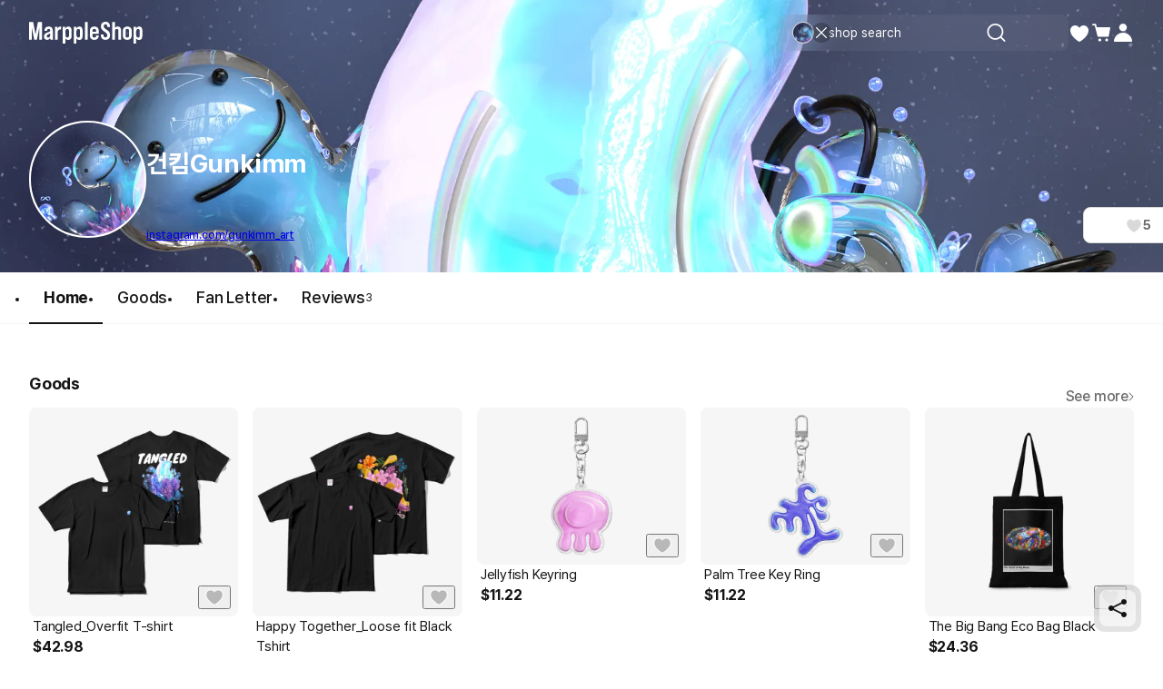

--- FILE ---
content_type: text/html; charset=utf-8
request_url: https://marpple.shop/en/gunkimm_shop
body_size: 38620
content:
<!DOCTYPE html>

<html lang="en"
      class="creator creator creator_store_home membership-sdk-global-style-identifier "
      mp_worker_policy="false"
      master_admin="false"
      is_session="false"
      is_temp=""
      can_selling="true"
      is_seller="false"
      is_crew="false"
      is_verify="false"
      is_mobile="false"
      is_ie="false"
      crew_name=""
      bonus_profit_service="true"
      is_plus="false"
      is_app="false"
      need_adult_check="false"
      not-safe-area="false"
      is_youtube_app="false"
      data-is_inhouse="false"
      safe-area="false"
      data-marketplace_name="MARPPLE_SHOP"
>
<head>
    <meta charset="utf-8">
    <!-- Google Tag Manager -->
    <script>(function(w,d,s,l,i){w[l]=w[l]||[];w[l].push({'gtm.start':
          new Date().getTime(),event:'gtm.js'});var f=d.getElementsByTagName(s)[0],
        j=d.createElement(s),dl=l!='dataLayer'?'&l='+l:'';j.async=true;j.src=
        'https://www.googletagmanager.com/gtm.js?id='+i+dl;f.parentNode.insertBefore(j,f);
      })(window,document,'script','dataLayer','GTM-WZVQ58XT');</script>
    <!-- End Google Tag Manager -->

    
        <meta name="viewport"
              content="viewport-fit=cover,width=device-width,initial-scale=0,minimum-scale=1.0,maximum-scale=1.0,user-scalable=no"
              id="viewport">
    
    
    <meta content="IE=edge" http-equiv="X-UA-Compatible">
    <meta name="format-detection" content="telephone=no">
    <meta name="google-site-verification" content="_RWNKYX0u59GAvQEfFZwz3PEDymirTtzZgggTthHZ84" />
    <meta name="google-site-verification" content="bKTBvNaZd9H6_IWV00LMO5huC3l-i3toOz67FHx282s" />
    <meta name="facebook-domain-verification" content="iqd8u5oo55lc9g73taukae81aowgpo" />
    <meta property="og:type" content="website">
    <meta name="naver-site-verification" content="f3615cca48dea1397cf6af88849219737e72151b" />

    <!--  webtoonfriends.kr 네이버 서치어드바이저 등록-->
    <meta name="naver-site-verification" content="63490e3802ef5048192cd14ff72192a06cb8684e" />
    
        
            <title>
                
                건킴Gunkimm
            </title>
        
        <meta name="description" content="건킴Gunkimm">
        <meta property="og:image" content="https://common.image.cf.marpple.co/files/u_2635578/2024/7/original/ea557158f1c6ac2534c66bc4a71563cbb5d870391.png?w=1200&f=png">
        <meta property="og:url" content="https://marpple.shop/en/gunkimm_shop">
        <meta property="og:title" content="건킴Gunkimm">
        <meta property="og:description" content="건킴Gunkimm">
        
    
    <script>
      (function () {
        window.is_ipad_session = false;
        const is_ipad = (() => {
          const ua = navigator.userAgent || navigator.vendor || window.opera;
          const isIpad = /iPad/.test(ua);
          const isMac = /Macintosh/i.test(ua);
          const isTouchDevice = 'ontouchstart' in window || navigator.maxTouchPoints > 1;
          return isIpad || (isMac && isTouchDevice);
        })();

        const html$ = document.querySelector('html');
        const fetchUseIpad = (__use_ipad) => {
          if (typeof fetch == 'function') {
            html$.style.visibility='hidden';
            return fetch('/@api/mp/use_ipad', {
              method: 'PATCH',
              headers: {'Content-Type': 'application/json'},
              body: JSON.stringify({__use_ipad}),
            }).then(r => {
              window.location.reload();
            }).catch(() => {
              html$.style.visibility='';
            });
          }
        };
        if (is_ipad) {
          if (false) {
            if (!is_ipad_session) fetchUseIpad(true);
          } else {
            if (is_ipad_session) fetchUseIpad(false);
          }
          html$.style.overflowY = 'scroll';
        } else {
          if (is_ipad_session) fetchUseIpad(false);
        }
      })();
    </script>

    <link rel="canonical" href="https://marpple.shop/kr/gunkimm_shop">
    
        <link rel="alternate" href="https://marpple.shop/en/gunkimm_shop" hreflang="en" />
    
    
        <link rel="alternate" href="https://marpple.shop/jp/gunkimm_shop" hreflang="ja" />
    
    <!--font family-->
    <link rel="stylesheet preload prefetch" as="style" href="/font/pretendard.css" type="text/css">
    <link rel="stylesheet preload prefetch" as="style" href="/font/unica.css" type="text/css">
    <link rel="stylesheet preload prefetch" as="style" href="/font/bebas.css" type="text/css">
    <link rel="stylesheet preload prefetch" as="style" href="/font/campton.css" type="text/css">

    <link rel="apple-touch-icon-precomposed" href="/ico/creator/apple-touch-icon-precomposed-120.png?v=2024021601"
          sizes="120x120">
    <link rel="apple-touch-icon-precomposed" href="/ico/creator/apple-touch-icon-precomposed-152.png?v=2024021601"
          sizes="152x152">
    <link rel="apple-touch-icon-precomposed" href="/ico/creator/apple-touch-icon-precomposed-180.png?v=2024021601"
          sizes="180x180">
    <link rel="icon" type="image/png" href="/ico/creator/favicon-192.png?v=2024021601" sizes="192x192">
    <link rel="shortcut icon" href="/ico/creator/favicon.ico?v=2024021601" sizes="32x32">

    <link rel="stylesheet" href="/font/font.css?t=202406241115">
    <link rel="stylesheet" href="/font/MakerFont/MakerFont.css?t=202406241115">
    <link rel="stylesheet" href="/font/MakerFont/s3.font.css?t=20250422">
    <link rel="stylesheet" href="/font/settings-libs/linearicons.css?t=2021012915">
    <link rel="stylesheet" href="/font/settings-libs/pe-icon-7-stroke.css">
    <link rel="stylesheet" type="text/css"
          href="//style.marpple.co/dist/style/190516214748/rangeslider_Zhzq6qvfc6V7aT.css">
    <link rel="stylesheet" type="text/css" href="//style.marpple.co/dist/style/190516214748/swiper_sZT7U9dx6kRQbi.css">
    
    <link rel="stylesheet" type="text/css" href="https://s3.marpple.co/build/prod_tts_mps_dist/18096_a8e1d630b7b48633a54c.css">
    <link rel="stylesheet" type="text/css" href="https://s3.marpple.co/build/prod_tts_mps_dist/63314_a614c662052b9dadd9e2.css">
    <link rel="stylesheet" type="text/css" href="https://s3.marpple.co/build/prod_tts_mps_dist/53236_90cdb65737095a763390.css">
    <link rel="stylesheet" type="text/css" href="https://s3.marpple.co/build/prod_tts_mps_dist/38792_dddc8c5fee3e53646ee4.css">
    <link rel="stylesheet" type="text/css" href="https://s3.marpple.co/build/prod_tts_mps_dist/72076_1f937e3790e67508dd6e.css">
    <link rel="stylesheet" type="text/css" href="https://s3.marpple.co/build/prod_tts_mps_dist/34231_09e8a886f2f0f6888506.css">
    
        <link rel="stylesheet" type="text/css" href="https://s3.marpple.co/build/prod_tts_mps_dist/19874_62ef4b3869b52e32d2c2.css">
    
</head>
<body class="creator creator_store_home membership-sdk-global-style-identifier mshop is_pc">
<!-- Google Tag Manager (noscript) -->
<noscript><iframe src="https://www.googletagmanager.com/ns.html?id=GTM-WZVQ58XT"
                  height="0" width="0" style="display:none;visibility:hidden"></iframe></noscript>
<!-- End Google Tag Manager (noscript) -->
<script></script>

<div id="body">
    <div
      class="don_frame is_show "
      id=""
      frame_name="/modules/MShop/App/Store/StoreMain/S/Mui/frame.js"
      frame_index="0"
      frame_tag=""
      hide_frame_button_type=""
      is_height=false
      is-mui="true"
      
      
    >
      <div class="don_wrapper">
        <div class="body">
          <div
            class="don_page is_show "
            id=""
            page_name="/modules/MShop/App/Store/StoreMain/S/Mui/page.js"
            page_index="0"
            tab_length="1"
            hide_frame_button_type=""
            
          >
            <div class="don_wrapper">
              <div class="header">
                <button type="button" class="don_back_page"><span>BACK</span></button><div class="tab_buttons"><button class="tab_button" selected="true" tab_name="/modules/MShop/App/Store/StoreMain/S/Mui/tab.js" tab_index="0"></button></div><button type="button" class="don_hide_frame"><span></span></button>
              </div>
              <div class="body"><div
      class="don_tab  is_show"
      id=""
      tab_name="/modules/MShop/App/Store/StoreMain/S/Mui/tab.js"
      
    >
      <div class="don_wrapper"><div data-rune="StoreMainPage" data-rune-parent="null" class="StoreMainPage">
        <div data-rune="LayoutView" data-rune-parent="StoreMainPage" class="LayoutView layout__0c0dfc36 full_width__0c0dfc36  undefined">
      <div class="body_container__0c0dfc36 LayoutView__body_container"><div data-rune="StoreMainBody" data-rune-parent="LayoutView" class="StoreMainBody page__970d26b4">
        <div data-rune="CreatorShopMainBanner24View" data-rune-parent="StoreMainBody" class="CreatorShopMainBanner24View default_banner__81c905e1">
      <div class="gradient__81c905e1">
            <img
              src="https://common.image.cf.marpple.co/files/u_2635578/2024/7/original/ea557158f1c6ac2534c66bc4a71563cbb5d870391.png?q=80&amp;w=2880&amp;f=webp"
              alt=""
            />
          </div>

      <div
        class="default_creator_shop_information_wrapper__81c905e1"
      >
        <div class="creator_shop_information__81c905e1">
          <img
                alt=""
                src="https://common.image.cf.marpple.co/files/u_2635578/2024/7/original/b721483deb31371de60e2048a397a3da4a009a001.jpg?q=80&amp;w=250&amp;f=webp"
                class="creator_profile_image__81c905e1"
              />

          <div
            class="creator_profile_text__81c905e1 has_creator_thumbnail__81c905e1"
          >
            <div class="main__81c905e1">
              <div class="creator_name__81c905e1">
                <div data-rune="CreatorNameView" data-rune-parent="CreatorShopMainBanner24View" class="CreatorNameView guarantee__dae1df46  xLarge__dae1df46">
      <div class="name__dae1df46"><p
      class="font_28_bold_kr creator_name_text__81c905e1 default_cover__81c905e1"
    >
      건킴Gunkimm
    </p></div>
      <div class="svg__dae1df46 pointer__dae1df46">
        
      </div>
    </div>
                
              </div>
            </div>

            <div
              class="sub__81c905e1 show_text__81c905e1"
            >
              <div class="text__81c905e1">
                    
                    <div class="link__81c905e1">
                          <a
                            href="https://instagram.com/gunkimm_art"
                            target="_blank"
                            class="font_12_medium_kr link_text__81c905e1 external-url default_cover__81c905e1"
                            >instagram.com/gunkimm_art</a
                          >

                          <!-- https://www.figma.com/design/Top00pi5q5ylSxEviOOciV?node-id=23108-27970&m=dev#1347612635 -->
                          
                        </div>
                  </div>

              <div class="button_gap__81c905e1">
                
                
                
                <button
      data-rune="DetachedButtonView" data-rune-parent="CreatorShopMainBanner24View" class="DetachedButtonView size_40__12d096c2 style_secondary_a__12d096c2 like_button__81c905e1"
      
      
    >
      <svg
  xmlns="http://www.w3.org/2000/svg"
  width="100%"
  height="100%"
  viewBox="0 0 17 16"
  fill="none"
>
  <path
    d="M14.8548 4.83984C14.2553 3.37317 12.9364 2.6665 11.6175 2.6665C10.4186 2.6665 9.22622 3.25317 8.57344 4.3865C8.56012 4.4065 8.54679 4.43317 8.53347 4.45317C8.52015 4.47317 8.50683 4.47984 8.48684 4.47984C8.46686 4.47984 8.45354 4.47317 8.44022 4.45317C8.4269 4.43317 8.41357 4.4065 8.40025 4.3865C7.75413 3.25317 6.55513 2.6665 5.35614 2.6665C4.05057 2.6665 2.73167 3.37317 2.13218 4.83984C1.32619 6.81317 2.27206 8.99317 3.50436 10.5732C5.98228 13.5198 8.00059 14.4732 8.42023 14.6532C8.47352 14.6732 8.52681 14.6732 8.5801 14.6532C8.99975 14.4798 11.0114 13.5265 13.496 10.5732C14.7216 8.99317 15.6741 6.81317 14.8682 4.83984H14.8548Z"
    fill="#D9D9D9"
  />
</svg>
    <span class="font_14_bold_kr">5</span> 
    </button>
              </div>
            </div>
          </div>
        </div>
      </div>
    </div>
        <div class="sub_header__970d26b4">
          <nav data-rune="LnbCreatorShop24View" data-rune-parent="StoreMainBody" class="LnbCreatorShop24View lnb_creator_shop_2_4__040660ba">
      <ul class="menu_list__040660ba">
        <li>
              <a
      data-rune="TabCreatorShopView" data-rune-parent="LnbCreatorShop24View" class="TabCreatorShopView font_18_bold_kr select_pc__a608270d"
      href="/gunkimm_shop"
    >
      Home <div class="line__a608270d"></div>
    </a>
            </li><li>
              <a
      data-rune="TabCreatorShopView" data-rune-parent="LnbCreatorShop24View" class="TabCreatorShopView font_18_medium_kr unselect_pc__a608270d"
      href="/gunkimm_shop/products?cate_root_id=1"
    >
      Goods 
    </a>
            </li><li>
              <a
      data-rune="TabCreatorShopView" data-rune-parent="LnbCreatorShop24View" class="TabCreatorShopView font_18_medium_kr unselect_pc__a608270d"
      href="/gunkimm_shop/fan-letter"
    >
      Fan Letter 
    </a>
            </li><li>
              <a
      data-rune="TabCreatorShopView" data-rune-parent="LnbCreatorShop24View" class="TabCreatorShopView font_18_medium_kr unselect_pc__a608270d"
      href="/gunkimm_shop/review"
    >
      <span class="font_18_medium_kr">Reviews</span
                        ><span class="font_12_regular_kr count__040660ba">3</span> 
    </a>
            </li>
      </ul>
    </nav>
        </div>

        <div class="store_main_wrap__970d26b4">
          <!-- 1. 멤버십 / 커미션 / 후원 -->
          

          <!-- 2. 굿즈 -->
          <!-- 3. 핸드메이드 -->
          <!-- 4. 브랜드딜 -->
          <!-- 5. 전자책 -->
          
                        <div class="section_wrapper__970d26b4">
                          <div class="title__970d26b4">
                            <div data-rune="SectionTitle" data-rune-parent="StoreMainBody" class="SectionTitle section_title__99a6df45 semiMedium__99a6df45">
      <div class="title_wrapper__99a6df45">
        <div data-rune="Title" data-rune-parent="SectionTitle" class="Title page_title__2bac9b66 undefined light__2bac9b66 undefined">
        

        <div class="title__2bac9b66"">
          <h2 class="font_18_bold_kr">Goods</h2>
          
        </div>

      </div>
        <div class="plugin_views__99a6df45"><a
        data-rune="SeeMoreLinkView" data-rune-parent="SectionTitle" class="SeeMoreLinkView see_more__e272de66 font_16_medium_kr undefined light__e272de66"
        data-post-message="$dataStr_{(2)navigate(2):{(2)name(2):(2)EmptyScreen(2),(2)params(2):{(2)uri(2):(2)/en/gunkimm_shop/products?cate_root_id=1(2)}}}"
        href="/en/gunkimm_shop/products?cate_root_id=1"
      >
        See more
        <svg
  xmlns="http://www.w3.org/2000/svg"
  width="100%"
  height="100%"
  viewBox="0 0 6 12"
  fill="none"
>
  <g clip-path="url(#clip0_5425_6148)">
    <path
      d="M0.561523 10.001C0.561523 9.89098 0.601523 9.77598 0.691523 9.69098L4.38152 6.00098L0.691523 2.31098C0.521523 2.14098 0.521523 1.86098 0.691523 1.69098C0.861523 1.52098 1.14152 1.52098 1.31152 1.69098L5.31152 5.69098C5.48152 5.86098 5.48152 6.14098 5.31152 6.31098L1.31152 10.311C1.14152 10.481 0.861523 10.481 0.691523 10.311C0.606523 10.226 0.561523 10.111 0.561523 10.001Z"
      fill="currentColor"
    />
  </g>
  <defs>
    <clipPath id="clip0_5425_6148">
      <rect width="6" height="12" fill="white" />
    </clipPath>
  </defs>
</svg>
      </a></div>
      </div>
      
    </div>
                          </div>
                          <div class="list__970d26b4">
                            <div data-rune="CardProductControllerView" data-rune-parent="StoreMainBody" class="CardProductControllerView" >
        <div data-rune="CardProductView" data-rune-parent="CardProductControllerView" class="CardProductView type_c_size_large_layout_vertical__afa4a570">
        <div
        data-rune="ProductImageView" data-rune-parent="CardProductView" class="ProductImageView product_image__b6c592f5 size_xlarge_large__b6c592f5"
      >
        <div
              class="badge_main_wrapper__b6c592f5 size_xlarge_large__b6c592f5"
            >
              
            </div>
        <div
              class="badge_realtime_wrapper__b6c592f5 size_xlarge_large__b6c592f5"
            >
              
            </div>

        <button
          type="button"
          class="like_wrapper__b6c592f5 size_xlarge_large__b6c592f5"
        >
          <span data-rune="LikeView" data-rune-parent="ProductImageView" class="LikeView size_large__842e7562"><svg
  xmlns="http://www.w3.org/2000/svg"
  width="100%"
  height="100%"
  viewBox="0 0 18 18"
  fill="none"
>
  <path
    d="M16.6262 4.5352C15.9068 2.82433 14.3241 2 12.7415 2C11.3027 2 9.87186 2.68435 9.08852 4.00639C9.07253 4.02972 9.05654 4.06083 9.04056 4.08416C9.02457 4.10749 9.00858 4.11526 8.9846 4.11526C8.96062 4.11526 8.94464 4.10749 8.92865 4.08416C8.91266 4.06083 8.89668 4.02972 8.88069 4.00639C8.10534 2.68435 6.66655 2 5.22776 2C3.66107 2 2.0784 2.82433 1.359 4.5352C0.391816 6.83711 1.52686 9.38009 3.00562 11.2232C5.97913 14.6605 8.40109 15.7725 8.90467 15.9825C8.96862 16.0058 9.03256 16.0058 9.09651 15.9825C9.60009 15.7803 12.0141 14.6682 14.9956 11.2232C16.4663 9.38009 17.6094 6.83711 16.6422 4.5352H16.6262Z"
    fill="#141414"
    fill-opacity="0.25"
  />
  <path
    d="M12.7412 1.5C14.3999 1.5 16.0824 2.32223 16.9443 4.03516H16.9746L17.1035 4.3418C18.1817 6.90843 16.8867 9.65542 15.3867 11.5352L15.3799 11.543L15.374 11.5508C12.3391 15.0576 9.85845 16.2152 9.2832 16.4463L9.26758 16.4521C9.09304 16.5158 8.90792 16.5158 8.7334 16.4521L8.71191 16.4443C8.14422 16.2076 5.65698 15.0513 2.62793 11.5498L2.62109 11.543L2.61523 11.5361C1.10559 9.65449 -0.179715 6.90793 0.898438 4.3418L1.06055 3.99316C1.92815 2.30917 3.59631 1.50007 5.22754 1.5C6.6369 1.5 8.06712 2.09579 8.98535 3.27441C9.90681 2.09683 11.33 1.50007 12.7412 1.5Z"
    stroke="white"
    stroke-opacity="0.6"
  />
</svg></span>
        </button>

        <a class="image_wrapper__b6c592f5" href="/gunkimm_shop/products/18621245" data-post-message="$dataStr_{(2)navigate(2):{(2)name(2):(2)SubScreen(2),(2)params(2):{(2)uri(2):(2)/gunkimm_shop/products/18621245(2)}}}">
          <img
            alt="건킴Gunkimm, Tangled_Overfit T-shirt"
            class="image__b6c592f5 lazy-src"
            data-src="https://common.image.cf.marpple.co/files/u_2635578/2024/7/original/cbf7501a92e7810a701fdcd79336af55f539e03d1.png?q=92&amp;w=600&amp;f=webp&amp;bg=f6f6f6"
            data-composite_template_id="1301"
            style="undefined"
          />
        </a>
      </div>

        <div class="product_info_detail__afa4a570">
          <div
            class="info__afa4a570"
          >
            <a
        data-rune="ProductTitleView" data-rune-parent="CardProductView" class="ProductTitleView adult_off_text_layout__f0ec7e20 font_15_regular_kr"
        href="/gunkimm_shop/products/18621245"
        data-post-message="$dataStr_{(2)navigate(2):{(2)name(2):(2)SubScreen(2),(2)params(2):{(2)uri(2):(2)/gunkimm_shop/products/18621245(2)}}}"
      >
        Tangled_Overfit T-shirt
      </a>
            <span data-rune="PriceView" data-rune-parent="CardProductView" class="PriceView font_16_bold_kr price-number"><span>$</span><span>42.98</span></span>
          </div>

          <div class="badge_sub__afa4a570">
            
          </div>
        </div>
      </div>
      </div><div data-rune="CardProductControllerView" data-rune-parent="StoreMainBody" class="CardProductControllerView" >
        <div data-rune="CardProductView" data-rune-parent="CardProductControllerView" class="CardProductView type_c_size_large_layout_vertical__afa4a570">
        <div
        data-rune="ProductImageView" data-rune-parent="CardProductView" class="ProductImageView product_image__b6c592f5 size_xlarge_large__b6c592f5"
      >
        <div
              class="badge_main_wrapper__b6c592f5 size_xlarge_large__b6c592f5"
            >
              
            </div>
        <div
              class="badge_realtime_wrapper__b6c592f5 size_xlarge_large__b6c592f5"
            >
              
            </div>

        <button
          type="button"
          class="like_wrapper__b6c592f5 size_xlarge_large__b6c592f5"
        >
          <span data-rune="LikeView" data-rune-parent="ProductImageView" class="LikeView size_large__842e7562"><svg
  xmlns="http://www.w3.org/2000/svg"
  width="100%"
  height="100%"
  viewBox="0 0 18 18"
  fill="none"
>
  <path
    d="M16.6262 4.5352C15.9068 2.82433 14.3241 2 12.7415 2C11.3027 2 9.87186 2.68435 9.08852 4.00639C9.07253 4.02972 9.05654 4.06083 9.04056 4.08416C9.02457 4.10749 9.00858 4.11526 8.9846 4.11526C8.96062 4.11526 8.94464 4.10749 8.92865 4.08416C8.91266 4.06083 8.89668 4.02972 8.88069 4.00639C8.10534 2.68435 6.66655 2 5.22776 2C3.66107 2 2.0784 2.82433 1.359 4.5352C0.391816 6.83711 1.52686 9.38009 3.00562 11.2232C5.97913 14.6605 8.40109 15.7725 8.90467 15.9825C8.96862 16.0058 9.03256 16.0058 9.09651 15.9825C9.60009 15.7803 12.0141 14.6682 14.9956 11.2232C16.4663 9.38009 17.6094 6.83711 16.6422 4.5352H16.6262Z"
    fill="#141414"
    fill-opacity="0.25"
  />
  <path
    d="M12.7412 1.5C14.3999 1.5 16.0824 2.32223 16.9443 4.03516H16.9746L17.1035 4.3418C18.1817 6.90843 16.8867 9.65542 15.3867 11.5352L15.3799 11.543L15.374 11.5508C12.3391 15.0576 9.85845 16.2152 9.2832 16.4463L9.26758 16.4521C9.09304 16.5158 8.90792 16.5158 8.7334 16.4521L8.71191 16.4443C8.14422 16.2076 5.65698 15.0513 2.62793 11.5498L2.62109 11.543L2.61523 11.5361C1.10559 9.65449 -0.179715 6.90793 0.898438 4.3418L1.06055 3.99316C1.92815 2.30917 3.59631 1.50007 5.22754 1.5C6.6369 1.5 8.06712 2.09579 8.98535 3.27441C9.90681 2.09683 11.33 1.50007 12.7412 1.5Z"
    stroke="white"
    stroke-opacity="0.6"
  />
</svg></span>
        </button>

        <a class="image_wrapper__b6c592f5" href="/gunkimm_shop/products/16653976" data-post-message="$dataStr_{(2)navigate(2):{(2)name(2):(2)SubScreen(2),(2)params(2):{(2)uri(2):(2)/gunkimm_shop/products/16653976(2)}}}">
          <img
            alt="건킴Gunkimm, Happy Together_Loose fit Black Tshirt"
            class="image__b6c592f5 lazy-src"
            data-src="https://common.image.cf.marpple.co/files/u_2635578/2024/3/original/1a52ed95fac32ff777364e348a7f726de0e9024f1.png?q=92&amp;w=600&amp;f=webp&amp;bg=f6f6f6"
            data-composite_template_id="255"
            style="undefined"
          />
        </a>
      </div>

        <div class="product_info_detail__afa4a570">
          <div
            class="info__afa4a570"
          >
            <a
        data-rune="ProductTitleView" data-rune-parent="CardProductView" class="ProductTitleView adult_off_text_layout__f0ec7e20 font_15_regular_kr"
        href="/gunkimm_shop/products/16653976"
        data-post-message="$dataStr_{(2)navigate(2):{(2)name(2):(2)SubScreen(2),(2)params(2):{(2)uri(2):(2)/gunkimm_shop/products/16653976(2)}}}"
      >
        Happy Together_Loose fit Black Tshirt
      </a>
            <span data-rune="PriceView" data-rune-parent="CardProductView" class="PriceView font_16_bold_kr price-number"><span>$</span><span>32.77</span></span>
          </div>

          <div class="badge_sub__afa4a570">
            
          </div>
        </div>
      </div>
      </div><div data-rune="CardProductControllerView" data-rune-parent="StoreMainBody" class="CardProductControllerView" >
        <div data-rune="CardProductView" data-rune-parent="CardProductControllerView" class="CardProductView type_c_size_large_layout_vertical__afa4a570">
        <div
        data-rune="ProductImageView" data-rune-parent="CardProductView" class="ProductImageView product_image__b6c592f5 size_xlarge_large__b6c592f5"
      >
        <div
              class="badge_main_wrapper__b6c592f5 size_xlarge_large__b6c592f5"
            >
              
            </div>
        <div
              class="badge_realtime_wrapper__b6c592f5 size_xlarge_large__b6c592f5"
            >
              
            </div>

        <button
          type="button"
          class="like_wrapper__b6c592f5 size_xlarge_large__b6c592f5"
        >
          <span data-rune="LikeView" data-rune-parent="ProductImageView" class="LikeView size_large__842e7562"><svg
  xmlns="http://www.w3.org/2000/svg"
  width="100%"
  height="100%"
  viewBox="0 0 18 18"
  fill="none"
>
  <path
    d="M16.6262 4.5352C15.9068 2.82433 14.3241 2 12.7415 2C11.3027 2 9.87186 2.68435 9.08852 4.00639C9.07253 4.02972 9.05654 4.06083 9.04056 4.08416C9.02457 4.10749 9.00858 4.11526 8.9846 4.11526C8.96062 4.11526 8.94464 4.10749 8.92865 4.08416C8.91266 4.06083 8.89668 4.02972 8.88069 4.00639C8.10534 2.68435 6.66655 2 5.22776 2C3.66107 2 2.0784 2.82433 1.359 4.5352C0.391816 6.83711 1.52686 9.38009 3.00562 11.2232C5.97913 14.6605 8.40109 15.7725 8.90467 15.9825C8.96862 16.0058 9.03256 16.0058 9.09651 15.9825C9.60009 15.7803 12.0141 14.6682 14.9956 11.2232C16.4663 9.38009 17.6094 6.83711 16.6422 4.5352H16.6262Z"
    fill="#141414"
    fill-opacity="0.25"
  />
  <path
    d="M12.7412 1.5C14.3999 1.5 16.0824 2.32223 16.9443 4.03516H16.9746L17.1035 4.3418C18.1817 6.90843 16.8867 9.65542 15.3867 11.5352L15.3799 11.543L15.374 11.5508C12.3391 15.0576 9.85845 16.2152 9.2832 16.4463L9.26758 16.4521C9.09304 16.5158 8.90792 16.5158 8.7334 16.4521L8.71191 16.4443C8.14422 16.2076 5.65698 15.0513 2.62793 11.5498L2.62109 11.543L2.61523 11.5361C1.10559 9.65449 -0.179715 6.90793 0.898438 4.3418L1.06055 3.99316C1.92815 2.30917 3.59631 1.50007 5.22754 1.5C6.6369 1.5 8.06712 2.09579 8.98535 3.27441C9.90681 2.09683 11.33 1.50007 12.7412 1.5Z"
    stroke="white"
    stroke-opacity="0.6"
  />
</svg></span>
        </button>

        <a class="image_wrapper__b6c592f5" href="/gunkimm_shop/products/16081474" data-post-message="$dataStr_{(2)navigate(2):{(2)name(2):(2)SubScreen(2),(2)params(2):{(2)uri(2):(2)/gunkimm_shop/products/16081474(2)}}}">
          <img
            alt="건킴Gunkimm, Jellyfish Keyring"
            class="image__b6c592f5 lazy-src"
            data-src="https://common.image.cf.marpple.co/files/u_2635578/2024/1/original/b4b06475f43568f9b3cc2648ee09baf0839992e41.png?q=92&amp;w=450&amp;f=webp&amp;bg=f6f6f6"
            data-composite_template_id="undefined"
            style="max-width:75%;max-height:75%;"
          />
        </a>
      </div>

        <div class="product_info_detail__afa4a570">
          <div
            class="info__afa4a570"
          >
            <a
        data-rune="ProductTitleView" data-rune-parent="CardProductView" class="ProductTitleView adult_off_text_layout__f0ec7e20 font_15_regular_kr"
        href="/gunkimm_shop/products/16081474"
        data-post-message="$dataStr_{(2)navigate(2):{(2)name(2):(2)SubScreen(2),(2)params(2):{(2)uri(2):(2)/gunkimm_shop/products/16081474(2)}}}"
      >
        Jellyfish Keyring
      </a>
            <span data-rune="PriceView" data-rune-parent="CardProductView" class="PriceView font_16_bold_kr price-number"><span>$</span><span>11.22</span></span>
          </div>

          <div class="badge_sub__afa4a570">
            
          </div>
        </div>
      </div>
      </div><div data-rune="CardProductControllerView" data-rune-parent="StoreMainBody" class="CardProductControllerView" >
        <div data-rune="CardProductView" data-rune-parent="CardProductControllerView" class="CardProductView type_c_size_large_layout_vertical__afa4a570">
        <div
        data-rune="ProductImageView" data-rune-parent="CardProductView" class="ProductImageView product_image__b6c592f5 size_xlarge_large__b6c592f5"
      >
        <div
              class="badge_main_wrapper__b6c592f5 size_xlarge_large__b6c592f5"
            >
              
            </div>
        <div
              class="badge_realtime_wrapper__b6c592f5 size_xlarge_large__b6c592f5"
            >
              
            </div>

        <button
          type="button"
          class="like_wrapper__b6c592f5 size_xlarge_large__b6c592f5"
        >
          <span data-rune="LikeView" data-rune-parent="ProductImageView" class="LikeView size_large__842e7562"><svg
  xmlns="http://www.w3.org/2000/svg"
  width="100%"
  height="100%"
  viewBox="0 0 18 18"
  fill="none"
>
  <path
    d="M16.6262 4.5352C15.9068 2.82433 14.3241 2 12.7415 2C11.3027 2 9.87186 2.68435 9.08852 4.00639C9.07253 4.02972 9.05654 4.06083 9.04056 4.08416C9.02457 4.10749 9.00858 4.11526 8.9846 4.11526C8.96062 4.11526 8.94464 4.10749 8.92865 4.08416C8.91266 4.06083 8.89668 4.02972 8.88069 4.00639C8.10534 2.68435 6.66655 2 5.22776 2C3.66107 2 2.0784 2.82433 1.359 4.5352C0.391816 6.83711 1.52686 9.38009 3.00562 11.2232C5.97913 14.6605 8.40109 15.7725 8.90467 15.9825C8.96862 16.0058 9.03256 16.0058 9.09651 15.9825C9.60009 15.7803 12.0141 14.6682 14.9956 11.2232C16.4663 9.38009 17.6094 6.83711 16.6422 4.5352H16.6262Z"
    fill="#141414"
    fill-opacity="0.25"
  />
  <path
    d="M12.7412 1.5C14.3999 1.5 16.0824 2.32223 16.9443 4.03516H16.9746L17.1035 4.3418C18.1817 6.90843 16.8867 9.65542 15.3867 11.5352L15.3799 11.543L15.374 11.5508C12.3391 15.0576 9.85845 16.2152 9.2832 16.4463L9.26758 16.4521C9.09304 16.5158 8.90792 16.5158 8.7334 16.4521L8.71191 16.4443C8.14422 16.2076 5.65698 15.0513 2.62793 11.5498L2.62109 11.543L2.61523 11.5361C1.10559 9.65449 -0.179715 6.90793 0.898438 4.3418L1.06055 3.99316C1.92815 2.30917 3.59631 1.50007 5.22754 1.5C6.6369 1.5 8.06712 2.09579 8.98535 3.27441C9.90681 2.09683 11.33 1.50007 12.7412 1.5Z"
    stroke="white"
    stroke-opacity="0.6"
  />
</svg></span>
        </button>

        <a class="image_wrapper__b6c592f5" href="/gunkimm_shop/products/16081752" data-post-message="$dataStr_{(2)navigate(2):{(2)name(2):(2)SubScreen(2),(2)params(2):{(2)uri(2):(2)/gunkimm_shop/products/16081752(2)}}}">
          <img
            alt="건킴Gunkimm, Palm Tree Key Ring"
            class="image__b6c592f5 lazy-src"
            data-src="https://common.image.cf.marpple.co/files/u_2635578/2024/1/original/71ad12e354b2f6f05ba2db3b519bc4ecbb92e02e1.png?q=92&amp;w=450&amp;f=webp&amp;bg=f6f6f6"
            data-composite_template_id="undefined"
            style="max-width:75%;max-height:75%;"
          />
        </a>
      </div>

        <div class="product_info_detail__afa4a570">
          <div
            class="info__afa4a570"
          >
            <a
        data-rune="ProductTitleView" data-rune-parent="CardProductView" class="ProductTitleView adult_off_text_layout__f0ec7e20 font_15_regular_kr"
        href="/gunkimm_shop/products/16081752"
        data-post-message="$dataStr_{(2)navigate(2):{(2)name(2):(2)SubScreen(2),(2)params(2):{(2)uri(2):(2)/gunkimm_shop/products/16081752(2)}}}"
      >
        Palm Tree Key Ring
      </a>
            <span data-rune="PriceView" data-rune-parent="CardProductView" class="PriceView font_16_bold_kr price-number"><span>$</span><span>11.22</span></span>
          </div>

          <div class="badge_sub__afa4a570">
            
          </div>
        </div>
      </div>
      </div><div data-rune="CardProductControllerView" data-rune-parent="StoreMainBody" class="CardProductControllerView" >
        <div data-rune="CardProductView" data-rune-parent="CardProductControllerView" class="CardProductView type_c_size_large_layout_vertical__afa4a570">
        <div
        data-rune="ProductImageView" data-rune-parent="CardProductView" class="ProductImageView product_image__b6c592f5 size_xlarge_large__b6c592f5"
      >
        <div
              class="badge_main_wrapper__b6c592f5 size_xlarge_large__b6c592f5"
            >
              
            </div>
        <div
              class="badge_realtime_wrapper__b6c592f5 size_xlarge_large__b6c592f5"
            >
              
            </div>

        <button
          type="button"
          class="like_wrapper__b6c592f5 size_xlarge_large__b6c592f5"
        >
          <span data-rune="LikeView" data-rune-parent="ProductImageView" class="LikeView size_large__842e7562"><svg
  xmlns="http://www.w3.org/2000/svg"
  width="100%"
  height="100%"
  viewBox="0 0 18 18"
  fill="none"
>
  <path
    d="M16.6262 4.5352C15.9068 2.82433 14.3241 2 12.7415 2C11.3027 2 9.87186 2.68435 9.08852 4.00639C9.07253 4.02972 9.05654 4.06083 9.04056 4.08416C9.02457 4.10749 9.00858 4.11526 8.9846 4.11526C8.96062 4.11526 8.94464 4.10749 8.92865 4.08416C8.91266 4.06083 8.89668 4.02972 8.88069 4.00639C8.10534 2.68435 6.66655 2 5.22776 2C3.66107 2 2.0784 2.82433 1.359 4.5352C0.391816 6.83711 1.52686 9.38009 3.00562 11.2232C5.97913 14.6605 8.40109 15.7725 8.90467 15.9825C8.96862 16.0058 9.03256 16.0058 9.09651 15.9825C9.60009 15.7803 12.0141 14.6682 14.9956 11.2232C16.4663 9.38009 17.6094 6.83711 16.6422 4.5352H16.6262Z"
    fill="#141414"
    fill-opacity="0.25"
  />
  <path
    d="M12.7412 1.5C14.3999 1.5 16.0824 2.32223 16.9443 4.03516H16.9746L17.1035 4.3418C18.1817 6.90843 16.8867 9.65542 15.3867 11.5352L15.3799 11.543L15.374 11.5508C12.3391 15.0576 9.85845 16.2152 9.2832 16.4463L9.26758 16.4521C9.09304 16.5158 8.90792 16.5158 8.7334 16.4521L8.71191 16.4443C8.14422 16.2076 5.65698 15.0513 2.62793 11.5498L2.62109 11.543L2.61523 11.5361C1.10559 9.65449 -0.179715 6.90793 0.898438 4.3418L1.06055 3.99316C1.92815 2.30917 3.59631 1.50007 5.22754 1.5C6.6369 1.5 8.06712 2.09579 8.98535 3.27441C9.90681 2.09683 11.33 1.50007 12.7412 1.5Z"
    stroke="white"
    stroke-opacity="0.6"
  />
</svg></span>
        </button>

        <a class="image_wrapper__b6c592f5" href="/gunkimm_shop/products/16346719" data-post-message="$dataStr_{(2)navigate(2):{(2)name(2):(2)SubScreen(2),(2)params(2):{(2)uri(2):(2)/gunkimm_shop/products/16346719(2)}}}">
          <img
            alt="건킴Gunkimm, The Big Bang Eco Bag Black"
            class="image__b6c592f5 lazy-src"
            data-src="https://common.image.cf.marpple.co/files/u_2635578/2024/2/original/5429dc7947697ff62903246db947db67f4264ea51.png?q=92&amp;w=600&amp;f=webp&amp;bg=f6f6f6"
            data-composite_template_id="714"
            style="undefined"
          />
        </a>
      </div>

        <div class="product_info_detail__afa4a570">
          <div
            class="info__afa4a570"
          >
            <a
        data-rune="ProductTitleView" data-rune-parent="CardProductView" class="ProductTitleView adult_off_text_layout__f0ec7e20 font_15_regular_kr"
        href="/gunkimm_shop/products/16346719"
        data-post-message="$dataStr_{(2)navigate(2):{(2)name(2):(2)SubScreen(2),(2)params(2):{(2)uri(2):(2)/gunkimm_shop/products/16346719(2)}}}"
      >
        The Big Bang Eco Bag Black
      </a>
            <span data-rune="PriceView" data-rune-parent="CardProductView" class="PriceView font_16_bold_kr price-number"><span>$</span><span>24.36</span></span>
          </div>

          <div class="badge_sub__afa4a570">
            
          </div>
        </div>
      </div>
      </div>
                          </div>
                        </div>
                      

          <!-- 6. 펀딩 -->
          

          <!-- 7. 팬레터 -->
          <div class="section_wrapper__970d26b4 ">
            <div class="title__970d26b4">
              <span class="font_18_bold_kr_pc font_14_bold_kr_mo">
                    Fan Letter
                  </span>
            </div>
            <div class="fan_letter_list_view__970d26b4"><div data-rune="FanLetterListView" data-rune-parent="StoreMainBody" class="FanLetterListView undefined">
        <div
          class="fan_letters_list__d705acda pc_grid__d705acda pc_grid_5__d705acda no_fan_letters__d705acda"
        >
          <div data-rune="FanLetterFormView" data-rune-parent="FanLetterListView" class="FanLetterFormView fan_letters_form__d705acda medium_mode_form__d705acda">
        <div class="form_top__d705acda">
          <div class="fan_letters_form_creator_profile__d705acda">
            <img
              class="fan_letters_form_creator_profile_img__d705acda"
              src="https://common.image.cf.marpple.co/files/u_2635578/2024/7/original/b721483deb31371de60e2048a397a3da4a009a001.jpg?q=80&amp;w=360&amp;f=webp"
              alt=""
            />
            <div class="fan_letters_form_creator_profile_right__d705acda font_14_bold_kr">
              <div class="submit_to__d705acda">To.</div>
              <div class="creator_name__d705acda">건킴Gunkimm</div>
            </div>
          </div>
          <textarea
        data-rune="FanLetterFormTextAreaView" data-rune-parent="FanLetterFormView" class="FanLetterFormTextAreaView form_textarea__d705acda font_14_medium_kr"
        placeholder="You can write a fan letter after logging in.&#13;&#10;Log in and share your message!"
      >
</textarea
      ><div data-rune="FanLetterFormUploadingImagesView" data-rune-parent="FanLetterFormView" class="FanLetterFormUploadingImagesView" style="display: none;"></div>
        </div>
        <div class="fan_letters_bottom__d705acda">
          <div class="fan_letters_bottom_left__d705acda">
            
            <label class="upload_label__d705acda" for="fan_letters_form_images_upload">
              <img class="upload_img__d705acda" src="//s3.marpple.co/files/u_29089/2025/3/original/8e87f7581aa31a17c0866b107edc4c44ee466bc81.svg" alt="" />
            </label>
          </div>

          <div class="fan_letters_bottom_right__d705acda">
            <div class="total_length__d705acda font_unica_14_medium">
              <span class="current_length__d705acda">0</span><span>/</span
              ><span>500</span>
            </div>
            <button
        data-fit="false"
        data-rune="FanLetterFormSubmitButtonAction" data-rune-parent="FanLetterFormView" class="FanLetterFormSubmitButtonAction action_button__2a1c4f89 submit_button__d705acda type_disabled__2a1c4f89 size_medium__2a1c4f89 font_14_bold_kr"
        type="button"
        
        disabled
      >
        Input
      </button>
          </div>
        </div>
      </div>
        <div class="fake_item__d705acda blue_maluv__d705acda">
          <div class="fake_top__d705acda">
            <img class="fake_img__d705acda" src="//s3.marpple.co/files/u_29089/2025/3/original/aca2633fd48a65d6e869f577944207709441e7b62.png" alt="" />
          </div>
          <div class="fake_bottom__d705acda">
            <div class="fake_nickname__d705acda font_14_bold_kr">Sparkling Myluv</div>
            <div class="undefined font_14_medium_kr">My inspiring creator!<br />Thanks to you, every day shines brightly!</div>
          </div>
        </div>
      
        <div class="fake_item__d705acda brown_maluv__d705acda">
          <div class="fake_top__d705acda">
            <img class="fake_img__d705acda" src="//s3.marpple.co/files/u_29089/2025/3/original/2ac6f6aa50bc8752dff386f3e52805169f36b3571.png" alt="" />
          </div>
          <div class="fake_bottom__d705acda">
            <div class="fake_nickname__d705acda font_14_bold_kr">Cheering Myluv</div>
            <div class="undefined font_14_medium_kr">Thanks to my favorite, the world is beautiful!<br />I’ll always support you. Love you!</div>
          </div>
        </div>
      
        <div class="fake_item__d705acda pink_maluv__d705acda">
          <div class="fake_top__d705acda">
            <img class="fake_img__d705acda" src="//s3.marpple.co/files/u_29089/2025/3/original/c43847c250ef953e63a455fad68bd0af3e4f36a33.png" alt="" />
          </div>
          <div class="fake_bottom__d705acda">
            <div class="fake_nickname__d705acda font_14_bold_kr">Excited Myluv</div>
            <div class="undefined font_14_medium_kr">I love it so much I keep coming back!<br />Thank you for your always exciting works!</div>
          </div>
        </div>
      
        </div>
      </div></div>
          </div>

          <!-- 8. 리뷰 -->
          
                <div class="section_wrapper__970d26b4">
                  <div class="title__970d26b4">
                    <span class="font_18_bold_kr_pc font_14_bold_kr_mo">
                          Reviews
                        </span>
                  </div>
                  <div data-rune="PhotoReviewList" data-rune-parent="StoreMainBody" class="PhotoReviewList photo_review_list__970d26b4">
        <div data-rune="PhotoReviewCard" data-rune-parent="PhotoReviewList" class="PhotoReviewCard photo_review_card__2ca20af9">
      <div class="review_photo__2ca20af9">
        <img src="https://common.image.cf.marpple.co/files/u_3516532/2024/1/original/7a746b5569e254ecc3cba1ef716fce07783dba151.jpeg?q=100&amp;w=684&amp;f=webp" alt="Review thumbnail image" />

        <a
          class="product_container__2ca20af9"
          href="/en/gunkimm_shop/products/16081752"
          data-post-message="$dataStr_{(2)screen(2):{(2)type(2):(2)util(2),(2)title(2):(2)Product Details(2),(2)uri(2):(2)/en/gunkimm_shop/products/16081752(2)}}"
        >
          <div class="product_thumbnail_wrap__2ca20af9">
            <figure
        data-rune="LegacyProductThumbnail" data-rune-parent="PhotoReviewCard" class="LegacyProductThumbnail product_thumbnail__d445f515 product_thumbnail_img__2ca20af9"
        style="background-color: #f6f6f6"
      >
        <img
          class="image__d445f515 "
          src="https://common.image.cf.marpple.co/files/u_2635578/2024/1/original/71ad12e354b2f6f05ba2db3b519bc4ecbb92e02e1.png?q=92&amp;w=40&amp;f=webp&amp;bg=f6f6f6"
          data-composite_template_id="undefined"
          alt="Palm Tree Key Ring&#x27;s product review thumbnail image"
          style="max-width:76.92308%;max-height:76.92308%;"
        />
      </figure>
          </div>
          <div class="product_info_wrap__2ca20af9">
            <div class="store_name__2ca20af9 font_12_medium_kr">건킴Gunkimm</div>
            <div class="product_name__2ca20af9 font_12_medium_kr">
              Palm Tree Key Ring
            </div>
            <div class="product_price__2ca20af9 font_12_medium_kr">
              <span class="font_12_medium_kr">$</span> 11.22
              
            </div>
          </div>
        </a>
      </div>
      <div class="score_container__2ca20af9">
        <div class="score__2ca20af9">
          <div class="star__2ca20af9 fill__2ca20af9"></div><div class="star__2ca20af9 fill__2ca20af9"></div><div class="star__2ca20af9 fill__2ca20af9"></div><div class="star__2ca20af9 fill__2ca20af9"></div><div class="star__2ca20af9 fill__2ca20af9"></div>
        </div>
        <div class="created_at__2ca20af9 font_12_medium_kr">2024.01.20</div>
      </div>

      <div class="comment__2ca20af9 font_14_medium_kr">
        해파리랑 야자수 고밈하다가 야자수 했는제 귀여워요! <br>아크릴이 글리터인 것도 마음에 들어요!
      </div>
    </div><div data-rune="PhotoReviewCard" data-rune-parent="PhotoReviewList" class="PhotoReviewCard photo_review_card__2ca20af9">
      <div class="review_photo__2ca20af9">
        <img src="https://common.image.cf.marpple.co/files/u_3516532/2024/1/original/5114e7a3915b2498e194a187e4e7fe87a1d055a61.jpeg?q=100&amp;w=684&amp;f=webp" alt="Review thumbnail image" />

        <a
          class="product_container__2ca20af9"
          href="/en/gunkimm_shop/products/16081305"
          data-post-message="$dataStr_{(2)screen(2):{(2)type(2):(2)util(2),(2)title(2):(2)Product Details(2),(2)uri(2):(2)/en/gunkimm_shop/products/16081305(2)}}"
        >
          <div class="product_thumbnail_wrap__2ca20af9">
            <figure
        data-rune="LegacyProductThumbnail" data-rune-parent="PhotoReviewCard" class="LegacyProductThumbnail product_thumbnail__d445f515 product_thumbnail_img__2ca20af9"
        style="background-color: #f6f6f6"
      >
        <img
          class="image__d445f515 "
          src="https://common.image.cf.marpple.co/files/u_2635578/2024/1/original/5430fb85edd3d6540e99e01c5110d31d7cf0ac801.png?q=92&amp;w=52&amp;f=webp&amp;bg=f6f6f6"
          data-composite_template_id="254"
          alt="Jellyfish Overfit T-Shirt&#x27;s product review thumbnail image"
          style="undefined"
        />
      </figure>
          </div>
          <div class="product_info_wrap__2ca20af9">
            <div class="store_name__2ca20af9 font_12_medium_kr">건킴Gunkimm</div>
            <div class="product_name__2ca20af9 font_12_medium_kr">
              Jellyfish Overfit T-Shirt
            </div>
            <div class="product_price__2ca20af9 font_12_medium_kr">
              <span class="font_12_medium_kr">$</span> 32.77
              
            </div>
          </div>
        </a>
      </div>
      <div class="score_container__2ca20af9">
        <div class="score__2ca20af9">
          <div class="star__2ca20af9 fill__2ca20af9"></div><div class="star__2ca20af9 fill__2ca20af9"></div><div class="star__2ca20af9 fill__2ca20af9"></div><div class="star__2ca20af9 fill__2ca20af9"></div><div class="star__2ca20af9 fill__2ca20af9"></div>
        </div>
        <div class="created_at__2ca20af9 font_12_medium_kr">2024.01.20</div>
      </div>

      <div class="comment__2ca20af9 font_14_medium_kr">
        그림도 컬러풀하고 앞쪽에 해파리도 귀여워요!! 잘 입을게요!
      </div>
    </div><div data-rune="PhotoReviewCard" data-rune-parent="PhotoReviewList" class="PhotoReviewCard photo_review_card__2ca20af9">
      <div class="review_photo__2ca20af9">
        <img src="https://common.image.cf.marpple.co/files/u_3516528/2024/1/original/00edce297343a035d91bdee9a70b8074aeb0c3821.jpg?q=100&amp;w=684&amp;f=webp" alt="Review thumbnail image" />

        <a
          class="product_container__2ca20af9"
          href="/en/gunkimm_shop/products/16081474"
          data-post-message="$dataStr_{(2)screen(2):{(2)type(2):(2)util(2),(2)title(2):(2)Product Details(2),(2)uri(2):(2)/en/gunkimm_shop/products/16081474(2)}}"
        >
          <div class="product_thumbnail_wrap__2ca20af9">
            <figure
        data-rune="LegacyProductThumbnail" data-rune-parent="PhotoReviewCard" class="LegacyProductThumbnail product_thumbnail__d445f515 product_thumbnail_img__2ca20af9"
        style="background-color: #f6f6f6"
      >
        <img
          class="image__d445f515 "
          src="https://common.image.cf.marpple.co/files/u_2635578/2024/1/original/b4b06475f43568f9b3cc2648ee09baf0839992e41.png?q=92&amp;w=40&amp;f=webp&amp;bg=f6f6f6"
          data-composite_template_id="undefined"
          alt="Jellyfish Keyring&#x27;s product review thumbnail image"
          style="max-width:76.92308%;max-height:76.92308%;"
        />
      </figure>
          </div>
          <div class="product_info_wrap__2ca20af9">
            <div class="store_name__2ca20af9 font_12_medium_kr">건킴Gunkimm</div>
            <div class="product_name__2ca20af9 font_12_medium_kr">
              Jellyfish Keyring
            </div>
            <div class="product_price__2ca20af9 font_12_medium_kr">
              <span class="font_12_medium_kr">$</span> 11.22
              
            </div>
          </div>
        </a>
      </div>
      <div class="score_container__2ca20af9">
        <div class="score__2ca20af9">
          <div class="star__2ca20af9 fill__2ca20af9"></div><div class="star__2ca20af9 fill__2ca20af9"></div><div class="star__2ca20af9 fill__2ca20af9"></div><div class="star__2ca20af9 fill__2ca20af9"></div><div class="star__2ca20af9 fill__2ca20af9"></div>
        </div>
        <div class="created_at__2ca20af9 font_12_medium_kr">2024.01.20</div>
      </div>

      <div class="comment__2ca20af9 font_14_medium_kr">
        실물로 보니까 더 귀여워서 기절🛌🏻🛌🏻🛌🏻 키링 진짜 너무 예뻐요 ㅜㅜ 뒷면 반짝거리는 것까지 완벽✨️✨️ 주변 사람들한테두 선물해줄까바요🩷💜 앞으로도 귀여운 굿즈 많이 만들어주세용🙆🏻‍♀️
      </div>
    </div>
      </div>
                </div>
              
          
        </div>
      </div></div>
      <div class="footer__0c0dfc36"><footer data-rune="FooterView" data-rune-parent="LayoutView" class="FooterView footer__46961fdd">
          <div class="footer_content__46961fdd">
            <div class="layout_wrap__46961fdd">
              <div class="left__46961fdd">
                <div data-rune="FooterOutLinksSubView" data-rune-parent="FooterView" class="FooterOutLinksSubView outlink_wrap__46961fdd">
        <a
            href="https://www.marpplecorp.com/"
            class="outlink__46961fdd font_14_medium_px_kr"
            
            target="_blank"
          >
            Marpple Corporation
          </a><a
            href="/@/terms"
            class="outlink__46961fdd font_14_medium_px_kr"
            data-post-message="$dataStr_{(2)navigate(2):{(2)name(2):(2)SubScreen(2),(2)params(2):{(2)uri(2):(2)/@/terms(2)}}}"
            target="_blank"
          >
            Terms of Service
          </a>
        <a
            href="/@/privacy"
            class="outlink__46961fdd font_14_bold_px_kr"
            data-post-message="$dataStr_{(2)navigate(2):{(2)name(2):(2)SubScreen(2),(2)params(2):{(2)uri(2):(2)/@/privacy(2)}}}"
            target="_blank"
          >
            Privacy Policy
          </a>
      </div>
                <p class="notice__46961fdd font_12_medium_px_kr">For Creator-shipped products and digital/e-book products, Mapple Corporation acts solely as an intermediary for communication sales and is not a party to the actual transaction. Responsibility for order, delivery, and refund lies with each individual seller.</p>
                <div class="business_information__46961fdd"><div data-rune="BusinessInformationView" data-rune-parent="FooterView" class="BusinessInformationView business_info_container__be1c1012">
      <div
        data-rune="DropdownView" data-rune-parent="BusinessInformationView" class="DropdownView dropdown_container__109d4bb7  "
      >
        <button class="dropdown_toggle_btn__109d4bb7 font_12_bold_px_kr">
          <span class="font_14_bold_px_kr"></span>
          
        </button>
        <div class="dropdown_content__109d4bb7">
      <div class="content_wrap__be1c1012 font_12_medium_px_kr">
        <p class="info_first_row__be1c1012">
          <span class="font_12_medium_px_kr">Marpple Corporation</span>
          <span class="info_splitter__be1c1012"></span>
          <span class="font_12_medium_px_kr">CEO Hyeyun Park</span>
          <span class="info_splitter__be1c1012"></span>
          <span class="font_12_medium_px_kr"
            >Business registration number 105-88-13322</span
          >
          <span class="info_splitter__be1c1012"></span>
          
          <span class="font_12_medium_px_kr">KR 08589 10F, 75-24, Gasan digital 1-ro, Geumcheon-gu, Seoul, Korea</span>
          <span class="info_splitter__be1c1012"></span>
          <span class="font_12_medium_px_kr">Privacy Protection Officer 유인동</span>
        </p>
        <p class="inicis_info__be1c1012 font_12_medium_px_kr">
          When paying with cash through KG Inicis, you can use the Purchase Safety Service that our company has subscribed to.
          <a
            href="https://mark.inicis.com/mark/escrow_popup_v3.php?mid=MOImarpple"
            class="inicis_button__be1c1012"
          >
            Verify KG Inicis Membership</a
          >
        </p>
      </div>
    </div>
      </div>
    </div></div>
                <span class="mco__46961fdd font_unica_12_regular_px"
                  >© 2026 Marpple Corporation.</span
                ><div data-rune="FooterLangSelectorSubView" data-rune-parent="FooterView" class="FooterLangSelectorSubView lang_wrap__46961fdd">
        <div
        data-rune="Dropdown" data-rune-parent="FooterLangSelectorSubView" class="Dropdown  dropdown__76f21983 font_14_medium_kr lang_dropdown__46961fdd  use_px__76f21983"
      >
        <button class="button__76f21983 lang_dropdown_button__46961fdd">
          <span class="name__76f21983">
            <span>
    <span class="dropdown_option__46961fdd">
      <img class="lang_icon__46961fdd" src="https://s3.marpple.co/files/u_1165777/2024/3/original/08682630ef6c18f64cd515fe168ea1ed1ae45f841.png" />
      <span class="font_14_medium_px_kr">English</span>
    </span>
  </span>
            
          </span>
          <span class="icon__76f21983">
  <svg width="100%" height="100%" viewBox="0 0 24 24" fill="none">
    <path
      d="M11.15 17.56C11.56 18.14 12.45 18.14 12.86 17.56L19.83 7.53C20.28 6.88 19.8 6 18.98 6H5.03003C4.21003 6 3.72003 6.88 4.18003 7.53L11.15 17.56Z"
      fill="currentColor"
    />
  </svg>
</span>
        </button>

        <div
          class="option_container__76f21983 right__76f21983 top__76f21983  "
        >
          <button class="option__76f21983 " data-key="kr">
              <span class="option_name__76f21983">
                <span>
    <span class="dropdown_option__46961fdd">
      <img class="lang_icon__46961fdd" src="https://s3.marpple.co/files/u_1165777/2024/3/original/14bf14174fa35987787cdfef90de80177098e1a13.png" />
      <span class="font_14_medium_px_kr">한국어</span>
    </span>
  </span>
                
              </span>
            </button><button class="option__76f21983 undefined" data-key="en">
              <span class="option_name__76f21983">
                <span>
    <span class="dropdown_option__46961fdd">
      <img class="lang_icon__46961fdd" src="https://s3.marpple.co/files/u_1165777/2024/3/original/08682630ef6c18f64cd515fe168ea1ed1ae45f841.png" />
      <span class="font_14_medium_px_kr">English</span>
    </span>
  </span>
                
              </span>
            </button><button class="option__76f21983 " data-key="jp">
              <span class="option_name__76f21983">
                <span>
    <span class="dropdown_option__46961fdd">
      <img class="lang_icon__46961fdd" src="https://s3.marpple.co/files/u_1165777/2024/3/original/2dc5fc644b42f5e70eaf4a14db6e0d37cf0384872.png" />
      <span class="font_14_medium_px_kr">日本語</span>
    </span>
  </span>
                
              </span>
            </button>
        </div>
      </div>
      </div>
              </div>
              <div class="right__46961fdd">
                <div class="customer_support__46961fdd"><div data-rune="CustomerSupportView" data-rune-parent="FooterView" class="CustomerSupportView CustomerSupportView__d2e25940">
      <div
        data-rune="DropdownView" data-rune-parent="CustomerSupportView" class="DropdownView dropdown_container__109d4bb7  "
      >
        <button class="dropdown_toggle_btn__109d4bb7 font_12_bold_px_kr">
          <span class="font_14_bold_px_kr">Customer Support</span>
          
        </button>
        <div class="dropdown_content__109d4bb7">
      <div class="content_wrap__d2e25940">
        <div class="btn_wrap__d2e25940">
          <!-- 자주 묻는 질문 -->
          <a
            href="/@/help?type=creator_mall_customer_faq_kr&amp;hg_id=339"
            class="btn__d2e25940  font_14_bold_px_kr"
            data-post-message="$dataStr_{(2)navigate(2):{(2)name(2):(2)SubScreen(2),(2)params(2):{(2)uri(2):(2)/@/help?type=creator_mall_customer_faq_kr&amp;hg_id=339(2)}}}"
            target="_blank"
          >
            FAQ
          </a>

          <!-- 1:1 문의하기 -->
          <button id="channel_talk_btn" class="btn__d2e25940 font_14_bold_px_kr">
            1:1 Inquiry
          </button>

          <!-- 신고센터 -->
          <a
            href="/@/solution"
            class="btn__d2e25940  font_14_bold_px_kr"
            data-post-message="$dataStr_{(2)navigate(2):{(2)name(2):(2)SubScreen(2),(2)params(2):{(2)uri(2):(2)/@/solution(2)}}}"
            target="_blank"
          >
            Reporting Center
          </a>
        </div>
        <ul class="customer_center_info__d2e25940 font_12_medium_kr">
          <li>CS 1566-5496</li>
          <li>On weekdays 10:00 ~ 18:00</li>
          <li>
            Products/Shipping/Operations
            <a href="/cdn-cgi/l/email-protection#086b7b4865697a7878646d7b606778266b6765"><span class="__cf_email__" data-cfemail="610212210c001311110d0412090e114f020e0c">[email&#160;protected]</span></a>
          </li>
          <li>
            Creator
            <a href="/cdn-cgi/l/email-protection#03736271776d6671436e627173736f66706b6c732d606c6e"><span class="__cf_email__" data-cfemail="4737263533292235072a263537372b22342f28376924282a">[email&#160;protected]</span></a>
          </li>
          <li>
            Partnership
            <a href="/cdn-cgi/l/email-protection#83e0f1e6e2f7ecf1f0c3eee2f1f3f3efe6f0ebecf3ade0ecee"><span class="__cf_email__" data-cfemail="8be8f9eeeaffe4f9f8cbe6eaf9fbfbe7eef8e3e4fba5e8e4e6">[email&#160;protected]</span></a>
          </li>
        </ul>
      </div>
    </div>
      </div>
    </div></div>
                <div class="sns_container__46961fdd"><div data-rune="SnsListView" data-rune-parent="FooterView" class="SnsListView sns_container__e12baf05">
        <a href="https://www.instagram.com/marpple.shop/" class="sns_icon__e12baf05" target="_blank">
  <svg width="100%" height="100%" viewBox="0 0 24 24" fill="none" xmlns="http://www.w3.org/2000/svg">
    <g clip-path="url(#clip0_10144_88960)">
      <path
        fill-rule="evenodd"
        clip-rule="evenodd"
        d="M8.26 3H15.73C18.64 3 20.99 5.36 20.99 8.26V15.73C20.99 18.64 18.63 20.99 15.73 20.99H8.26C5.35 20.99 3 18.63 3 15.73V8.26C3 5.35 5.36 3 8.26 3ZM15.74 4.7H8.27C6.3 4.7 4.7 6.3 4.7 8.27V15.74C4.7 17.71 6.3 19.31 8.27 19.31H15.74C17.71 19.31 19.31 17.71 19.31 15.74V8.27C19.31 6.3 17.71 4.7 15.74 4.7Z"
        fill="currentColor"
      />
      <path
        fill-rule="evenodd"
        clip-rule="evenodd"
        d="M16.58 11.97C16.58 9.42 14.51 7.35 11.96 7.35C9.41 7.35 7.34 9.42 7.34 11.97C7.34 14.52 9.41 16.59 11.96 16.59C14.51 16.59 16.58 14.52 16.58 11.97ZM9.04 11.97C9.04 10.36 10.35 9.05 11.96 9.05C13.57 9.05 14.88 10.36 14.88 11.97C14.88 13.58 13.57 14.89 11.96 14.89C10.35 14.89 9.04 13.58 9.04 11.97Z"
        fill="currentColor"
      />
      <path
        d="M16.79 8.3C17.392 8.3 17.88 7.81199 17.88 7.21C17.88 6.60801 17.392 6.12 16.79 6.12C16.188 6.12 15.7 6.60801 15.7 7.21C15.7 7.81199 16.188 8.3 16.79 8.3Z"
        fill="currentColor"
      />
    </g>
    <defs>
      <clipPath id="clip0_10144_88960">
        <rect width="24" height="24" fill="white" />
      </clipPath>
    </defs>
  </svg>
</a>
        <a href="https://www.youtube.com/channel/UCdQ9srG8eu28fSK3BHOKXgA" class="sns_icon__e12baf05" target="_blank">
  <svg width="100%" height="100%" viewBox="0 0 24 24" fill="none">
    <g clip-path="url(#clip0_3246_320738)">
      <path
        fill-rule="evenodd"
        clip-rule="evenodd"
        d="M19.81 5.42C20.67 5.65 21.35 6.33 21.58 7.19C22 8.75 22 12 22 12C22 12 22 15.25 21.58 16.81C21.35 17.67 20.67 18.35 19.81 18.58C18.25 19 12 19 12 19C12 19 5.75 19 4.19 18.58C3.33 18.35 2.65 17.67 2.42 16.81C2 15.25 2 12 2 12C2 12 2 8.75 2.42 7.19C2.65 6.33 3.33 5.65 4.19 5.42C5.75 5 12 5 12 5C12 5 18.25 5 19.81 5.42ZM15 12L10 9V15L15 12Z"
        fill="currentColor"
      />
    </g>
    <defs>
      <clipPath id="clip0_3246_320738">
        <rect width="24" height="24" fill="white" />
      </clipPath>
    </defs>
  </svg>
</a>
        <a href="https://x.com/marpple_life" class="sns_icon__e12baf05" target="_blank">
  <svg width="100%" height="100%" viewBox="0 0 24 24" fill="none">
    <g clip-path="url(#clip0_3246_320774)">
      <path
        d="M13.64 10.61L19.28 4.52999L20.12 3.57999H18.58L12.93 9.66999L8.36 3.57999H3L9.97 12.87L3.84 19.47L3 20.42H4.54L10.68 13.81L15.64 20.42H21.01L13.65 10.61H13.64ZM7.79 4.73999L18.68 19.26H16.21L5.32 4.73999H7.79Z"
        fill="currentColor"
      />
    </g>
    <defs>
      <clipPath id="clip0_3246_320774">
        <rect width="24" height="24" fill="white" />
      </clipPath>
    </defs>
  </svg>
</a>
        <a href="https://blog.naver.com/marpple" class="sns_icon__e12baf05" target="_blank">
  <svg width="100%" height="100%" viewBox="0 0 24 24" fill="none">
    <g clip-path="url(#clip0_3246_320740)">
      <path
        fill-rule="evenodd"
        clip-rule="evenodd"
        d="M13.1502 9.93C12.9302 9.93 12.7402 10.01 12.5802 10.18C12.4202 10.35 12.3402 10.55 12.3402 10.78C12.3402 11.01 12.4202 11.22 12.5802 11.38C12.7402 11.54 12.9302 11.63 13.1502 11.63C13.3702 11.63 13.5702 11.55 13.7302 11.38C13.8902 11.21 13.9702 11.01 13.9702 10.78C13.9702 10.55 13.8902 10.34 13.7302 10.18C13.5702 10.01 13.3702 9.93 13.1502 9.93ZM6.23023 9.93C6.01023 9.93 5.82023 10.01 5.66023 10.18C5.50023 10.35 5.42023 10.55 5.42023 10.78C5.42023 11.01 5.50023 11.22 5.66023 11.38C5.82023 11.55 6.01023 11.63 6.23023 11.63C6.45023 11.63 6.65023 11.55 6.81023 11.38C6.97023 11.21 7.05023 11.01 7.05023 10.78C7.05023 10.55 6.97023 10.34 6.81023 10.18C6.65023 10.02 6.45023 9.93 6.23023 9.93ZM17.1902 10.18C17.3502 10.02 17.5402 9.93 17.7602 9.93C17.9902 9.93 18.1802 10.01 18.3402 10.18C18.5002 10.35 18.5802 10.55 18.5802 10.78C18.5802 11.01 18.5002 11.22 18.3402 11.38C18.1802 11.55 17.9802 11.63 17.7602 11.63C17.5402 11.63 17.3502 11.55 17.1902 11.38C17.0302 11.21 16.9502 11.01 16.9502 10.78C16.9502 10.55 17.0302 10.34 17.1902 10.18Z"
        fill="currentColor"
      />
      <path
        fill-rule="evenodd"
        clip-rule="evenodd"
        d="M19.8202 3.56C21.0202 3.56 22.0002 4.57 22.0002 5.8V14.88C22.0002 16.11 21.0202 17.12 19.8202 17.12H13.6502C13.6502 17.12 12.3702 20.44 11.9302 20.44C11.4902 20.44 10.3102 17.12 10.3102 17.12H4.17023C2.97023 17.12 1.99023 16.11 1.99023 14.88V5.8C1.99023 4.57 2.97023 3.56 4.17023 3.56H19.8202ZM9.14023 12.4H10.3402V9.19C10.2402 7.1 8.57023 7 8.57023 7V8.3C8.57023 8.3 9.15023 8.4 9.15023 9.15V12.4H9.14023ZM19.7402 11.93C19.7402 12.85 19.5702 13.42 19.1702 13.81C18.6902 14.28 18.0102 14.31 17.4402 14.22V13.27C17.9202 13.32 18.5702 13 18.5702 12.36V12.12H18.5602C18.2902 12.5 17.9002 12.64 17.3802 12.64C16.9002 12.64 16.4802 12.46 16.2002 12.12C15.9202 11.78 15.7702 11.32 15.7702 10.75C15.7702 10.11 15.9302 9.6 16.2402 9.22C16.5602 8.84 17.0002 8.67 17.5202 8.67C17.9802 8.67 18.2702 8.79 18.5602 9.05H18.5702V8.76H19.7402V11.94V11.93ZM15.0302 11.41C14.9302 11.65 14.7802 11.86 14.5902 12.04C14.4002 12.22 14.1802 12.36 13.9302 12.46C13.6802 12.56 13.4202 12.61 13.1502 12.61C12.8802 12.61 12.6202 12.56 12.3802 12.46C12.1302 12.36 11.9202 12.22 11.7202 12.04C11.5202 11.85 11.3702 11.64 11.2702 11.4C11.1702 11.17 11.1202 10.92 11.1202 10.66C11.1202 10.4 11.1702 10.15 11.2702 9.92C11.3702 9.69 11.5202 9.47 11.7202 9.28C11.9102 9.1 12.1302 8.96 12.3802 8.86C12.6202 8.76 12.8802 8.71 13.1502 8.71C13.4202 8.71 13.6902 8.76 13.9302 8.86C14.1802 8.96 14.3902 9.1 14.5902 9.28C14.7802 9.46 14.9302 9.67 15.0302 9.91C15.1302 10.15 15.1802 10.39 15.1802 10.66C15.1802 10.93 15.1302 11.17 15.0302 11.41ZM7.81023 11.94C7.50023 12.3 7.03023 12.45 6.51023 12.45C6.04024 12.45 5.70023 12.31 5.45023 12.11H5.43023V12.37H4.26023V7.12H5.43023V9.13H5.45023C5.77023 8.85 6.19023 8.76 6.69023 8.74C7.12023 8.72 7.56023 9 7.82023 9.31C8.08023 9.62 8.28023 10.12 8.28023 10.66C8.28023 11.25 8.13023 11.59 7.82023 11.95L7.81023 11.94Z"
        fill="currentColor"
      />
    </g>
    <defs>
      <clipPath id="clip0_3246_320740">
        <rect width="24" height="24" fill="white" />
      </clipPath>
    </defs>
  </svg>
</a>
        
      </div></div>
              </div>
            </div>
          </div>
        </footer></div>
      <div data-rune="FloatingBottomContainer" data-rune-parent="LayoutView" class="FloatingBottomContainer undefined floating_bottom_container__e3685fb9 font_14_medium_kr">
      <div class="floating_part__e3685fb9" style="bottom: 0; right: 0;">
        <div
      data-rune="FloatingBox" data-rune-parent="FloatingBottomContainer" class="FloatingBox undefined floating_box__4240d1f3 font_14_medium_kr "
    >
      <div
    data-rune="FloatingButton_share" data-rune-parent="FloatingBox" class="FloatingButton_share wrapper__500a7f75  "
  >
    <div class="floating_button__500a7f75">
        <span class="button_icon__500a7f75"> 
  <svg width="100%" height="100%" viewBox="0 0 24 24" fill="none">
    <g clip-path="url(#clip0_132_960)">
      <path
        d="M19 16C18.14 16 17.38 16.36 16.83 16.94L7.95 12.5C7.98 12.34 8 12.17 8 12C8 11.83 7.98 11.67 7.95 11.5L16.83 7.06C17.38 7.63 18.14 8 19 8C20.66 8 22 6.66 22 5C22 3.34 20.66 2 19 2C17.34 2 16 3.34 16 5C16 5.17 16.02 5.33 16.05 5.5L7.17 9.94C6.62 9.37 5.86 9 5 9C3.34 9 2 10.34 2 12C2 13.66 3.34 15 5 15C5.86 15 6.62 14.64 7.17 14.06L16.05 18.5C16.02 18.66 16 18.83 16 19C16 20.66 17.34 22 19 22C20.66 22 22 20.66 22 19C22 17.34 20.66 16 19 16Z"
        fill="currentColor"
      />
    </g>
    <defs>
      <clipPath id="clip0_132_960">
        <rect width="24" height="24" fill="white" />
      </clipPath>
    </defs>
  </svg>
 </span>
      </div> 
  </div><div
    data-rune="FloatingButton_up" data-rune-parent="FloatingBox" class="FloatingButton_up wrapper__500a7f75 zero_height__500a7f75 hidden__500a7f75 "
  >
    <div class="floating_button__500a7f75">
        <span class="button_icon__500a7f75"> 
  <svg width="100%" height="100%" viewBox="0 0 24 24" fill="none">
    <g clip-path="url(#clip0_132_1379)">
      <path
        d="M12.0002 21C11.5202 21 11.1202 20.61 11.1202 20.12V5.99L4.61023 12.5C4.27023 12.84 3.71023 12.84 3.37023 12.5C3.03023 12.16 3.03023 11.6 3.37023 11.26L11.3802 3.26C11.4602 3.18 11.5602 3.11 11.6702 3.07C11.7702 3.03 11.8702 3.01 11.9802 3.01H12.0202C12.1302 3.01 12.2302 3.03 12.3302 3.07C12.4302 3.11 12.5302 3.18 12.6202 3.26L20.6202 11.26C20.9602 11.6 20.9602 12.16 20.6202 12.5C20.2802 12.84 19.7202 12.84 19.3802 12.5L12.8702 5.99V20.13C12.8702 20.61 12.4802 21.01 11.9902 21.01L12.0002 21Z"
        fill="currentColor"
      />
    </g>
    <defs>
      <clipPath id="clip0_132_1379">
        <rect width="24" height="24" fill="white" />
      </clipPath>
    </defs>
  </svg>
 </span>
      </div> 
  </div>
    </div>

        <!-- browser bottom tab bar : 앱일때는 앱에서 그림 -->
        

        <!-- bottom tab bar + safe area 만큼 미는 함수인데, browser 에서 그리는 경우에는 아래 함수에서 safe area 만 밀어야 함  -->
        
      </div>

      <!--  relative 영역에서 bottom tab bar 있으면 있는 만큼 마진 생성, 앱이라면 safe_area_bottom 영역까지 더해주어야 함 -->
      
    </div>
      </div>
      </div><script data-cfasync="false" src="/cdn-cgi/scripts/5c5dd728/cloudflare-static/email-decode.min.js"></script><script class="__RUNE_DATA__ StoreMainPage" type="application/json" data-rune-base-name="Page">{"data":{"fundings":null,"server_timestamp":1768663678894,"creator":{"id":93241,"banner_img":"//s3.marpple.co/files/u_2635578/2024/7/original/ea557158f1c6ac2534c66bc4a71563cbb5d870391.png","banner_img_mo":"//s3.marpple.co/files/u_2635578/2024/7/original/706f0856427dc5daaa64b3a71308eeee62c7b65e1.jpg","thumbnail_img":"//s3.marpple.co/files/u_2635578/2024/7/original/b721483deb31371de60e2048a397a3da4a009a001.jpg","name":"건킴Gunkimm","domain_name":"gunkimm_shop","description":"","like_count":5,"is_liked":false,"user_id":2635578,"sns_url":"instagram.com/gunkimm_art","is_adult":false,"fan_letter_count":"0","filter":{"id":138,"name":"Character"},"is_partner":false,"ranking":null},"products":{"goods":[{"id":18621245,"stores_product_id":6926515,"is_partner":false,"store_id":93241,"store_name":"건킴Gunkimm","domain_name":"gunkimm_shop","profile_image_url":"//s3.marpple.co/files/u_2635578/2024/7/original/b721483deb31371de60e2048a397a3da4a009a001.jpg","category":{"root_id":1,"list_id":9,"item_id":43},"review_score":0,"review_count":0,"thumbnail_info":{"composite_template_id":1301,"imageUrl":"//s3.marpple.co/files/u_2635578/2024/7/original/cbf7501a92e7810a701fdcd79336af55f539e03d1.png","scale":1,"dimensions":{}},"thumbnails":{"value":[{"composite_template_id":1301,"imageUrl":"//s3.marpple.co/files/u_2635578/2024/7/original/cbf7501a92e7810a701fdcd79336af55f539e03d1.png","scale":1,"dimensions":{},"url":"//s3.marpple.co/files/u_2635578/2024/7/original/cbf7501a92e7810a701fdcd79336af55f539e03d1.png","is_thumb":true}]},"thumbnail_ratio":1,"quantity":10,"order_count":4,"out_of_stock":false,"is_quantity_public":false,"sell_start_at":null,"sell_end_at":null,"price":46500,"price_en":42.98,"price_jp":4782,"name":"Tangled_Overfit T-shirt","goods_type_id":"MPS","place_idx":13,"public_at":"2024-07-20T06:21:20.683Z","is_user_adult_verified":false,"is_liked":false,"is_membership":false,"is_token_gate":false,"is_public":true,"is_funding":false,"is_popular":false,"is_trending":false,"prev_total_sales_amount":null,"current_total_sales_amount":null,"realtime_current_rank":null,"stock":{"availableStock":6,"isStockPublic":false,"isOutOfStock":false},"legacyStock":{"quantity":10,"order_count":4,"isStockPublic":false},"product_shipping_policy":{"free_shipping_min_price":0,"shipping_price":0},"stockInfo":{"type":"LEGACY","productId":18621245,"stockStatus":"LEGACY_LIMITED_AVAILABLE","isOutOfStock":false,"availableStock":6,"spoId":null,"stockType":null,"stockItems":[],"displayConfig":{"enabled":false,"underThreshold":null}},"user_id":null},{"id":16653976,"stores_product_id":5460580,"is_partner":false,"store_id":93241,"store_name":"건킴Gunkimm","domain_name":"gunkimm_shop","profile_image_url":"//s3.marpple.co/files/u_2635578/2024/7/original/b721483deb31371de60e2048a397a3da4a009a001.jpg","category":{"root_id":1,"list_id":9,"item_id":43},"review_score":0,"review_count":0,"thumbnail_info":{"composite_template_id":255,"imageUrl":"//s3.marpple.co/files/u_2635578/2024/3/original/1a52ed95fac32ff777364e348a7f726de0e9024f1.png","scale":1,"dimensions":{}},"thumbnails":{"value":[{"composite_template_id":255,"imageUrl":"//s3.marpple.co/files/u_2635578/2024/3/original/1a52ed95fac32ff777364e348a7f726de0e9024f1.png","scale":1,"dimensions":{},"url":"//s3.marpple.co/files/u_2635578/2024/3/original/1a52ed95fac32ff777364e348a7f726de0e9024f1.png","is_thumb":true}]},"thumbnail_ratio":1,"quantity":10,"order_count":5,"out_of_stock":false,"is_quantity_public":false,"sell_start_at":null,"sell_end_at":null,"price":35100,"price_en":32.77,"price_jp":3627,"name":"Happy Together_Loose fit Black Tshirt","goods_type_id":"MPS","place_idx":8,"public_at":"2024-03-07T06:10:04.159Z","is_user_adult_verified":false,"is_liked":false,"is_membership":false,"is_token_gate":false,"is_public":true,"is_funding":false,"is_popular":false,"is_trending":false,"prev_total_sales_amount":null,"current_total_sales_amount":null,"realtime_current_rank":null,"stock":{"availableStock":5,"isStockPublic":false,"isOutOfStock":false},"legacyStock":{"quantity":10,"order_count":5,"isStockPublic":false},"product_shipping_policy":{"free_shipping_min_price":0,"shipping_price":0},"stockInfo":{"type":"LEGACY","productId":16653976,"stockStatus":"LEGACY_LIMITED_AVAILABLE","isOutOfStock":false,"availableStock":5,"spoId":null,"stockType":null,"stockItems":[],"displayConfig":{"enabled":false,"underThreshold":null}},"user_id":null},{"id":16081474,"stores_product_id":5046110,"is_partner":false,"store_id":93241,"store_name":"건킴Gunkimm","domain_name":"gunkimm_shop","profile_image_url":"//s3.marpple.co/files/u_2635578/2024/7/original/b721483deb31371de60e2048a397a3da4a009a001.jpg","category":{"root_id":1,"list_id":188,"item_id":101},"review_score":5,"review_count":1,"thumbnail_info":{"imageUrl":"//s3.marpple.co/files/u_2635578/2024/1/original/b4b06475f43568f9b3cc2648ee09baf0839992e41.png","scale":0.75,"dimensions":{}},"thumbnails":{"value":[{"imageUrl":"//s3.marpple.co/files/u_2635578/2024/1/original/b4b06475f43568f9b3cc2648ee09baf0839992e41.png","scale":0.75,"dimensions":{},"url":"//s3.marpple.co/files/u_2635578/2024/1/original/b4b06475f43568f9b3cc2648ee09baf0839992e41.png","is_thumb":true}]},"thumbnail_ratio":0.75,"quantity":20,"order_count":6,"out_of_stock":false,"is_quantity_public":false,"sell_start_at":null,"sell_end_at":null,"price":12600,"price_en":11.22,"price_jp":1296,"name":"Jellyfish Keyring","goods_type_id":"MPS","place_idx":6,"public_at":"2024-01-05T08:17:03.506Z","is_user_adult_verified":false,"is_liked":false,"is_membership":false,"is_token_gate":false,"is_public":true,"is_funding":false,"is_popular":false,"is_trending":false,"prev_total_sales_amount":null,"current_total_sales_amount":null,"realtime_current_rank":null,"stock":{"availableStock":14,"isStockPublic":false,"isOutOfStock":false},"legacyStock":{"quantity":20,"order_count":6,"isStockPublic":false},"product_shipping_policy":{"free_shipping_min_price":0,"shipping_price":0},"stockInfo":{"type":"LEGACY","productId":16081474,"stockStatus":"LEGACY_LIMITED_AVAILABLE","isOutOfStock":false,"availableStock":14,"spoId":null,"stockType":null,"stockItems":[],"displayConfig":{"enabled":false,"underThreshold":null}},"user_id":null},{"id":16081752,"stores_product_id":5046245,"is_partner":false,"store_id":93241,"store_name":"건킴Gunkimm","domain_name":"gunkimm_shop","profile_image_url":"//s3.marpple.co/files/u_2635578/2024/7/original/b721483deb31371de60e2048a397a3da4a009a001.jpg","category":{"root_id":1,"list_id":188,"item_id":101},"review_score":5,"review_count":1,"thumbnail_info":{"imageUrl":"//s3.marpple.co/files/u_2635578/2024/1/original/71ad12e354b2f6f05ba2db3b519bc4ecbb92e02e1.png","scale":0.75,"dimensions":{}},"thumbnails":{"value":[{"imageUrl":"//s3.marpple.co/files/u_2635578/2024/1/original/71ad12e354b2f6f05ba2db3b519bc4ecbb92e02e1.png","scale":0.75,"dimensions":{},"url":"//s3.marpple.co/files/u_2635578/2024/1/original/71ad12e354b2f6f05ba2db3b519bc4ecbb92e02e1.png","is_thumb":true}]},"thumbnail_ratio":0.75,"quantity":20,"order_count":6,"out_of_stock":false,"is_quantity_public":false,"sell_start_at":null,"sell_end_at":null,"price":12600,"price_en":11.22,"price_jp":1296,"name":"Palm Tree Key Ring","goods_type_id":"MPS","place_idx":5,"public_at":"2024-01-05T08:32:10.409Z","is_user_adult_verified":false,"is_liked":false,"is_membership":false,"is_token_gate":false,"is_public":true,"is_funding":false,"is_popular":false,"is_trending":false,"prev_total_sales_amount":null,"current_total_sales_amount":null,"realtime_current_rank":null,"stock":{"availableStock":14,"isStockPublic":false,"isOutOfStock":false},"legacyStock":{"quantity":20,"order_count":6,"isStockPublic":false},"product_shipping_policy":{"free_shipping_min_price":0,"shipping_price":0},"stockInfo":{"type":"LEGACY","productId":16081752,"stockStatus":"LEGACY_LIMITED_AVAILABLE","isOutOfStock":false,"availableStock":14,"spoId":null,"stockType":null,"stockItems":[],"displayConfig":{"enabled":false,"underThreshold":null}},"user_id":null},{"id":16346719,"stores_product_id":5226100,"is_partner":false,"store_id":93241,"store_name":"건킴Gunkimm","domain_name":"gunkimm_shop","profile_image_url":"//s3.marpple.co/files/u_2635578/2024/7/original/b721483deb31371de60e2048a397a3da4a009a001.jpg","category":{"root_id":1,"list_id":10,"item_id":47},"review_score":0,"review_count":0,"thumbnail_info":{"composite_template_id":714,"imageUrl":"//s3.marpple.co/files/u_2635578/2024/2/original/5429dc7947697ff62903246db947db67f4264ea51.png","scale":1,"dimensions":{}},"thumbnails":{"value":[{"composite_template_id":714,"imageUrl":"//s3.marpple.co/files/u_2635578/2024/2/original/5429dc7947697ff62903246db947db67f4264ea51.png","scale":1,"dimensions":{},"url":"//s3.marpple.co/files/u_2635578/2024/2/original/5429dc7947697ff62903246db947db67f4264ea51.png","is_thumb":true}]},"thumbnail_ratio":1,"quantity":10,"order_count":5,"out_of_stock":false,"is_quantity_public":false,"sell_start_at":null,"sell_end_at":null,"price":27000,"price_en":24.36,"price_jp":2875,"name":"The Big Bang Eco Bag Black","goods_type_id":"MPS","place_idx":4,"public_at":"2024-02-08T16:01:34.336Z","is_user_adult_verified":false,"is_liked":false,"is_membership":false,"is_token_gate":false,"is_public":true,"is_funding":false,"is_popular":false,"is_trending":false,"prev_total_sales_amount":null,"current_total_sales_amount":null,"realtime_current_rank":null,"stock":{"availableStock":5,"isStockPublic":false,"isOutOfStock":false},"legacyStock":{"quantity":10,"order_count":5,"isStockPublic":false},"product_shipping_policy":{"free_shipping_min_price":0,"shipping_price":0},"stockInfo":{"type":"LEGACY","productId":16346719,"stockStatus":"LEGACY_LIMITED_AVAILABLE","isOutOfStock":false,"availableStock":5,"spoId":null,"stockType":null,"stockItems":[],"displayConfig":{"enabled":false,"underThreshold":null}},"user_id":null}],"handmade":[],"brand_deal":[],"ebook":[]},"photo_reviews":[{"stores_review_id":36762,"name":"Palm Tree Key Ring","base_product_id":5051,"thumbnails":{"value":[{"url":"//s3.marpple.co/files/u_2635578/2024/1/original/71ad12e354b2f6f05ba2db3b519bc4ecbb92e02e1.png","bpf_id":8968,"is_thumb":true,"updated_at":"2024-01-05T08:29:54.489Z"}]},"price_info":{"price":9400,"price_en":8.55,"price_jp":920,"print_price":0,"sizes_prices":{"9941":{"id":9941,"name":"아크릴 키링","price":9400,"price_en":8.55,"price_jp":920,"oem_price":0,"size_price":0,"print_price":0,"product_price":4200,"size_price_en":0,"size_price_jp":0,"print_price_en":0,"print_price_jp":0,"size_oem_price":0,"print_oem_price":0,"product_price_en":3.82,"product_price_jp":411,"product_oem_price":0,"discounted_size_prices":{"9":0,"19":0,"49":0,"99":0,"99999999":0},"discounted_size_price_ens":{"9":0,"19":0,"49":0,"99":0,"99999999":0},"discounted_size_price_jps":{"9":0,"19":0,"49":0,"99":0,"99999999":0},"selected_bp_options_price":5200,"selected_bp_options_price_en":4.73,"selected_bp_options_price_jp":509}},"product_price":4200,"print_price_en":0,"print_price_jp":0,"print_oem_price":0,"product_price_en":3.82,"product_price_jp":411,"bpapr_profit_rate":null,"product_oem_price":0,"price_without_option":4200,"total_mcon_theme_price":null,"discounted_print_prices":{"9":0,"19":0,"49":0,"99":0,"99999999":0},"price_without_option_en":3.82,"price_without_option_jp":411,"bpapr_bp_adjustment_rate":0,"discounted_option_prices":{"9":5200,"19":5150,"49":5100,"99":5040,"99999999":4990},"discounted_product_prices":{"9":4200,"19":4160,"49":4160,"99":4120,"99999999":4030},"selected_bp_options_price":5200,"total_mcon_theme_price_en":null,"total_mcon_theme_price_jp":null,"discounted_print_price_ens":{"9":0,"19":0,"49":0,"99":0,"99999999":0},"discounted_print_price_jps":{"9":0,"19":0,"49":0,"99":0,"99999999":0},"discounted_option_price_ens":{"9":4.73,"19":4.68,"49":4.64,"99":4.59,"99999999":4.54},"discounted_option_price_jps":{"9":509,"19":503,"49":498,"99":493,"99999999":488},"discounted_product_price_ens":{"9":3.82,"19":3.78,"49":3.78,"99":3.74,"99999999":3.67},"discounted_product_price_jps":{"9":411,"19":406,"49":406,"99":402,"99999999":394},"selected_bp_options_price_en":4.73,"selected_bp_options_price_jp":509},"collabo_type":"creator","profit":3200,"profit_en":"2.670000","profit_jp":376,"price":9400,"price_en":"8.550000","price_jp":920,"base_product_size_id":9941,"base_product_name":"Custom Acrylic Key Ring (Glitter)","score":5,"files":[{"id":30395987,"url":"//s3.marpple.co/files/u_3516532/2024/1/original/7a746b5569e254ecc3cba1ef716fce07783dba151.jpeg","type":"image/jpeg","width":1200,"height":1600}],"comment":"해파리랑 야자수 고밈하다가 야자수 했는제 귀여워요! \r\n아크릴이 글리터인 것도 마음에 들어요!","comment_en":null,"comment_jp":null,"product_id":16081752,"thumbnail_ratio":0.75,"article_id":49985,"created_at":"2024-01-20T07:00:10.745Z","$one":{"stores":{"id":93241,"domain_name":"gunkimm_shop","name":"건킴Gunkimm"}}},{"stores_review_id":36761,"name":"Jellyfish Overfit T-Shirt","base_product_id":4301,"thumbnails":{"type":"composite_template","value":[{"url":"//s3.marpple.co/files/u_2635578/2024/1/original/c38f6d668a8f3d7deccbb02056b39b97885c7bbf1.png","is_thumb":false,"updated_at":"2022-04-01T00:00:00.000Z","design_ready_url":"//s3.marpple.co/files/u_2635578/2024/1/original/909ba38c2f0f4f84746fa24d21c924addedb59ad1","composite_template_id":253},{"url":"//s3.marpple.co/files/u_2635578/2024/1/original/5430fb85edd3d6540e99e01c5110d31d7cf0ac801.png","is_thumb":true,"updated_at":"2022-04-01T00:00:00.000Z","design_ready_url":"//s3.marpple.co/files/u_2635578/2024/1/original/75c1a1ddbef279fcea67a00982890cb673db412e1","composite_template_id":254},{"url":"//s3.marpple.co/files/u_2635578/2024/1/original/994426592fcfcaa072b1e56dd8d3c1be5a0e01cc1.png","is_thumb":false,"updated_at":"2022-04-01T00:00:00.000Z","design_ready_url":"//s3.marpple.co/files/u_2635578/2024/1/original/f96236fcce4ba25a5b183f186b0ee931157457971","composite_template_id":255},{"url":"//s3.marpple.co/files/u_2635578/2024/1/original/abcfba4a3b03ed009d02ed877c81b69d54b930fa1.png","is_thumb":false,"updated_at":"2022-04-01T00:00:00.000Z","design_ready_url":"//s3.marpple.co/files/u_2635578/2024/1/original/582192ee858754558c3ef6d2f042ebd378a2cdda1","composite_template_id":2421},{"url":"//s3.marpple.co/files/u_2635578/2024/1/original/87cbba357710077d92ae2684acaa72a7aeeaeeb91.png","is_thumb":false,"updated_at":"2022-04-01T00:00:00.000Z","design_ready_url":"//s3.marpple.co/files/u_2635578/2024/1/original/a229f166fb5e3051c2f2af86011714299d72584c1","composite_template_id":2422}]},"price_info":{"price":27100,"price_en":26.1,"price_jp":2686,"print_price":16000,"sizes_prices":{"8876":{"id":8876,"name":"M","price":27100,"price_en":26.1,"price_jp":2686,"oem_price":0,"size_price":0,"print_price":16000,"product_price":11100,"size_price_en":0,"size_price_jp":0,"print_price_en":16,"print_price_jp":1600,"size_oem_price":0,"print_oem_price":0,"product_price_en":10.1,"product_price_jp":1086,"product_oem_price":0,"discounted_print_prices":{"9":16000,"19":15360,"49":14720,"99":13920,"999999999":12800},"discounted_product_prices":{"9":11100,"19":11100,"49":10990,"99":10990,"999999999":10880},"discounted_print_price_ens":{"9":16,"19":15.36,"49":14.72,"99":13.92,"999999999":12.8},"discounted_print_price_jps":{"9":1600,"19":1536,"49":1472,"99":1392,"999999999":1280},"discounted_product_price_ens":{"9":10.1,"19":10.1,"49":10,"99":10,"999999999":9.9},"discounted_product_price_jps":{"9":1086,"19":1086,"49":1086,"99":1086,"999999999":1086}},"8877":{"id":8877,"name":"L","price":27100,"price_en":26.1,"price_jp":2686,"oem_price":0,"size_price":0,"print_price":16000,"product_price":11100,"size_price_en":0,"size_price_jp":0,"print_price_en":16,"print_price_jp":1600,"size_oem_price":0,"print_oem_price":0,"product_price_en":10.1,"product_price_jp":1086,"product_oem_price":0,"discounted_print_prices":{"9":16000,"19":15360,"49":14720,"99":13920,"999999999":12800},"discounted_product_prices":{"9":11100,"19":11100,"49":10990,"99":10990,"999999999":10880},"discounted_print_price_ens":{"9":16,"19":15.36,"49":14.72,"99":13.92,"999999999":12.8},"discounted_print_price_jps":{"9":1600,"19":1536,"49":1472,"99":1392,"999999999":1280},"discounted_product_price_ens":{"9":10.1,"19":10.1,"49":10,"99":10,"999999999":9.9},"discounted_product_price_jps":{"9":1086,"19":1086,"49":1086,"99":1086,"999999999":1086}},"8878":{"id":8878,"name":"XL","price":27100,"price_en":26.1,"price_jp":2686,"oem_price":0,"size_price":0,"print_price":16000,"product_price":11100,"size_price_en":0,"size_price_jp":0,"print_price_en":16,"print_price_jp":1600,"size_oem_price":0,"print_oem_price":0,"product_price_en":10.1,"product_price_jp":1086,"product_oem_price":0,"discounted_print_prices":{"9":16000,"19":15360,"49":14720,"99":13920,"999999999":12800},"discounted_product_prices":{"9":11100,"19":11100,"49":10990,"99":10990,"999999999":10880},"discounted_print_price_ens":{"9":16,"19":15.36,"49":14.72,"99":13.92,"999999999":12.8},"discounted_print_price_jps":{"9":1600,"19":1536,"49":1472,"99":1392,"999999999":1280},"discounted_product_price_ens":{"9":10.1,"19":10.1,"49":10,"99":10,"999999999":9.9},"discounted_product_price_jps":{"9":1086,"19":1086,"49":1086,"99":1086,"999999999":1086}},"8879":{"id":8879,"name":"2XL","price":27100,"price_en":26.1,"price_jp":2686,"oem_price":0,"size_price":0,"print_price":16000,"product_price":11100,"size_price_en":0,"size_price_jp":0,"print_price_en":16,"print_price_jp":1600,"size_oem_price":0,"print_oem_price":0,"product_price_en":10.1,"product_price_jp":1086,"product_oem_price":0,"discounted_print_prices":{"9":16000,"19":15360,"49":14720,"99":13920,"999999999":12800},"discounted_product_prices":{"9":11100,"19":11100,"49":10990,"99":10990,"999999999":10880},"discounted_print_price_ens":{"9":16,"19":15.36,"49":14.72,"99":13.92,"999999999":12.8},"discounted_print_price_jps":{"9":1600,"19":1536,"49":1472,"99":1392,"999999999":1280},"discounted_product_price_ens":{"9":10.1,"19":10.1,"49":10,"99":10,"999999999":9.9},"discounted_product_price_jps":{"9":1086,"19":1086,"49":1086,"99":1086,"999999999":1086}},"8880":{"id":8880,"name":"S","price":27100,"price_en":26.1,"price_jp":2686,"oem_price":0,"size_price":0,"print_price":16000,"product_price":11100,"size_price_en":0,"size_price_jp":0,"print_price_en":16,"print_price_jp":1600,"size_oem_price":0,"print_oem_price":0,"product_price_en":10.1,"product_price_jp":1086,"product_oem_price":0,"discounted_print_prices":{"9":16000,"19":15360,"49":14720,"99":13920,"999999999":12800},"discounted_product_prices":{"9":11100,"19":11100,"49":10990,"99":10990,"999999999":10880},"discounted_print_price_ens":{"9":16,"19":15.36,"49":14.72,"99":13.92,"999999999":12.8},"discounted_print_price_jps":{"9":1600,"19":1536,"49":1472,"99":1392,"999999999":1280},"discounted_product_price_ens":{"9":10.1,"19":10.1,"49":10,"99":10,"999999999":9.9},"discounted_product_price_jps":{"9":1086,"19":1086,"49":1086,"99":1086,"999999999":1086}}},"product_price":11100,"print_price_en":16,"print_price_jp":1600,"print_oem_price":0,"product_price_en":10.1,"product_price_jp":1086,"product_oem_price":0},"collabo_type":"creator","profit":8000,"profit_en":"6.670000","profit_jp":941,"price":27100,"price_en":"26.100000","price_jp":2686,"base_product_size_id":8877,"base_product_name":"Printstar Premium Cotton Adult Wide-Fit T-shirt","score":5,"files":[{"id":30395928,"url":"//s3.marpple.co/files/u_3516532/2024/1/original/5114e7a3915b2498e194a187e4e7fe87a1d055a61.jpeg","type":"image/jpeg","width":1200,"height":1376},{"id":30395929,"url":"//s3.marpple.co/files/u_3516532/2024/1/original/431e340598997ab59a838776999bc64ef0789b672.jpeg","type":"image/jpeg","width":1200,"height":1600}],"comment":"그림도 컬러풀하고 앞쪽에 해파리도 귀여워요!! 잘 입을게요!","comment_en":null,"comment_jp":null,"product_id":16081305,"thumbnail_ratio":1,"article_id":49984,"created_at":"2024-01-20T06:55:36.763Z","$one":{"stores":{"id":93241,"domain_name":"gunkimm_shop","name":"건킴Gunkimm"}}},{"stores_review_id":36754,"name":"Jellyfish Keyring","base_product_id":5051,"thumbnails":{"value":[{"url":"//s3.marpple.co/files/u_2635578/2024/1/original/b4b06475f43568f9b3cc2648ee09baf0839992e41.png","bpf_id":8968,"is_thumb":true,"updated_at":"2024-01-05T07:59:43.384Z"}]},"price_info":{"price":9400,"price_en":8.55,"price_jp":920,"print_price":0,"sizes_prices":{"9941":{"id":9941,"name":"아크릴 키링","price":9400,"price_en":8.55,"price_jp":920,"oem_price":0,"size_price":0,"print_price":0,"product_price":4200,"size_price_en":0,"size_price_jp":0,"print_price_en":0,"print_price_jp":0,"size_oem_price":0,"print_oem_price":0,"product_price_en":3.82,"product_price_jp":411,"product_oem_price":0,"discounted_size_prices":{"9":0,"19":0,"49":0,"99":0,"99999999":0},"discounted_size_price_ens":{"9":0,"19":0,"49":0,"99":0,"99999999":0},"discounted_size_price_jps":{"9":0,"19":0,"49":0,"99":0,"99999999":0},"selected_bp_options_price":5200,"selected_bp_options_price_en":4.73,"selected_bp_options_price_jp":509}},"product_price":4200,"print_price_en":0,"print_price_jp":0,"print_oem_price":0,"product_price_en":3.82,"product_price_jp":411,"bpapr_profit_rate":null,"product_oem_price":0,"price_without_option":4200,"total_mcon_theme_price":null,"discounted_print_prices":{"9":0,"19":0,"49":0,"99":0,"99999999":0},"price_without_option_en":3.82,"price_without_option_jp":411,"bpapr_bp_adjustment_rate":0,"discounted_option_prices":{"9":5200,"19":5150,"49":5100,"99":5040,"99999999":4990},"discounted_product_prices":{"9":4200,"19":4160,"49":4160,"99":4120,"99999999":4030},"selected_bp_options_price":5200,"total_mcon_theme_price_en":null,"total_mcon_theme_price_jp":null,"discounted_print_price_ens":{"9":0,"19":0,"49":0,"99":0,"99999999":0},"discounted_print_price_jps":{"9":0,"19":0,"49":0,"99":0,"99999999":0},"discounted_option_price_ens":{"9":4.73,"19":4.68,"49":4.64,"99":4.59,"99999999":4.54},"discounted_option_price_jps":{"9":509,"19":503,"49":498,"99":493,"99999999":488},"discounted_product_price_ens":{"9":3.82,"19":3.78,"49":3.78,"99":3.74,"99999999":3.67},"discounted_product_price_jps":{"9":411,"19":406,"49":406,"99":402,"99999999":394},"selected_bp_options_price_en":4.73,"selected_bp_options_price_jp":509},"collabo_type":"creator","profit":3200,"profit_en":"2.670000","profit_jp":376,"price":9400,"price_en":"8.550000","price_jp":920,"base_product_size_id":9941,"base_product_name":"Custom Acrylic Key Ring (Glitter)","score":5,"files":[{"id":30395407,"url":"//s3.marpple.co/files/u_3516528/2024/1/original/00edce297343a035d91bdee9a70b8074aeb0c3821.jpg","type":"image/jpeg","width":1200,"height":1600}],"comment":"실물로 보니까 더 귀여워서 기절🛌🏻🛌🏻🛌🏻 키링 진짜 너무 예뻐요 ㅜㅜ 뒷면 반짝거리는 것까지 완벽✨️✨️ 주변 사람들한테두 선물해줄까바요🩷💜 앞으로도 귀여운 굿즈 많이 만들어주세용🙆🏻‍♀️","comment_en":null,"comment_jp":null,"product_id":16081474,"thumbnail_ratio":0.75,"article_id":49976,"created_at":"2024-01-20T06:20:34.270Z","$one":{"stores":{"id":93241,"domain_name":"gunkimm_shop","name":"건킴Gunkimm"}}}],"menus":[{"url":"/gunkimm_shop","name":"Home","key":"shop_home","is_selected":true},{"url":"/gunkimm_shop/products?cate_root_id=1","name":"Goods","key":"goods","post_message":{"navigate":{"name":"EmptyScreen","params":{"uri":"/gunkimm_shop/products?cate_root_id=1"}}},"is_selected":false},{"url":"/gunkimm_shop/fan-letter","name":"Fan Letter","key":"fan_letter","post_message":{"navigate":{"name":"EmptyScreen","params":{"uri":"/gunkimm_shop/fan-letter"}}},"count":0,"is_selected":false},{"url":"/gunkimm_shop/review","name":"Reviews","key":"review","post_message":{"navigate":{"name":"EmptyScreen","params":{"uri":"/gunkimm_shop/review"}}},"count":3,"is_selected":false}],"layout_options":{"is_mobile":false,"has_sub_header_sub_menu_container":false},"adult_check_needed":true,"is_seller_studio":false,"popup":{"popups":[],"store_id":93241},"fan_letters":[],"is_login":false,"store":{"id":93241,"user_id":2635578,"name":"건킴Gunkimm","domain_name":"gunkimm_shop","description":"","theme_color":"#000000","logo_img":"//s3.marpple.co/files/u_2635578/2024/7/original/4a98781d8e82259b5c3d467e5ff73b8b950d00491.png","banner_img":"//s3.marpple.co/files/u_2635578/2024/7/original/ea557158f1c6ac2534c66bc4a71563cbb5d870391.png","created_at":"2024-01-04T15:58:50.391Z","updated_at":"2025-04-29T12:45:30.945Z","banner_title":"","banner_description":"","bank_account_id":27560,"owner_dialing_code":null,"owner_mobile":"01083118805","owner_mobile1":null,"is_agree":true,"is_hidden":false,"is_show_crew_mall":true,"is_show_crew_mall_confirm":false,"thumbnail_img":"//s3.marpple.co/files/u_2635578/2024/7/original/b721483deb31371de60e2048a397a3da4a009a001.jpg","suspend_store":false,"sns_url":"instagram.com/gunkimm_art","invite_count":5,"invited_store_id":null,"is_invite_info":false,"can_selling":true,"is_invited_reward":false,"want_withdrawal":false,"is_selling_tattoo":false,"is_solution":false,"is_shopify_activated":false,"is_brand_home":true,"chosung":"가","popularity_score":14318588.343797315,"like_count":5,"sample_url":"gunkimm.myportfolio.com","files":[{"id":"30191094","url":"//s3.marpple.co/files/u_2635578/2024/1/original/58380bfb78cbea5c24c7552c023e4a6fc87270771.pdf","name":"231230_Gunkimm art_Portfolio_10 works.pdf"}],"about_img_url":null,"about_video_url":null,"is_disapproval":false,"product_count":5,"apply_desc":"안녕하세요, 아티스트 건킴입니다! \n제 인스타그램을 꼭 방문해주세요! \n정말 활발하게 작업하고 있고, 주변에 굳즈 제작과 구매를 원하는 확정 고객들이 있습니다. \n제 시그니쳐인 해파리를 사용하여 굳즈들을 활발하게 제작하고 판매하고 싶습니다. \n작업에 집중 할 수 있도록 판매와 제작 등에 대한 수고를 덜고자 마플을 찾게 되었고 좋은 파트너의 관계를 맺고싶어요","is_adult":false,"is_tpl_possible":false,"exclude_seo":false,"is_cache":false,"encrypt_flag":false,"banner_img_mo":"//s3.marpple.co/files/u_2635578/2024/7/original/706f0856427dc5daaa64b3a71308eeee62c7b65e1.jpg","is_user_custom_enable":false,"crew_id":11,"crew_domain_name":"marpple","crew_outbound_domain":null,"ghost_store_id":null,"membership_project_id":"3208","is_only_admin":false,"is_partner":false,"funding":{"exist":false},"wh":{"width":80,"height":80}}},"args":[],"sharedData":{"is_mobile":false,"login_user":null,"plus_crew":{"id":1,"name":"all","domain_name":"all","is_hidden":false,"created_at":"2020-01-16T07:47:41.015Z","updated_at":null,"logo_url":"//s3.marpple.co/files/u_29089/2018/11/original/f_12426_1541134901132_xI4lR1wIR0gcvpr3nuN.png","store_id":null,"mall_logo_url":null,"without_bonus_profit":false,"withdraw_type":"integrated","is_adult":false,"is_public":true,"no":0,"currency":null,"seller_share_type":null,"fixed_share_ratio":null,"marketplace_id":1,"like_count":0,"ghost_store_id":null,"pc_main_logo":"//s3.marpple.co/files/u_1336314/2020/11/original/edabf7fd7f46b2acdb53140dd36cf8cd69c1ae071.png","mo_main_logo":"//s3.marpple.co/files/u_1336314/2020/11/original/cb00b4072412f34df977df7eae0c13fc35c569e71.png","fb_url":"","tw_url":"https://twitter.com/marpple_life","yt_url":"https://www.youtube.com/channel/UCdQ9srG8eu28fSK3BHOKXgA","ig_url":"https://www.instagram.com/marpple.shop/","official_url":"","naver_blog_url":null,"tiktok_url":null,"afreecatv_url":null,"chzzk_url":null,"footer_name":"","brand_color":"#1C75FF","og_image":"","cb_id":1,"menu_color":"white","pc_cover_image":null,"mo_cover_image":null,"is_only_admin":false,"brand_name":null,"brand_title":null,"brand_desc":null,"brand_title_default":null,"_":{"marketplace":{"id":1,"name":"MARPPLE_SHOP"},"lang_datas":[{"id":5,"lang":"kr","value":{"og_title":null,"og_description":null},"attached_id":1},{"id":4,"lang":"en","value":{"og_title":null,"og_description":null},"attached_id":1},{"id":6,"lang":"jp","value":{"og_title":null,"og_description":null},"attached_id":1}],"crew_services":[{"name":"withdraw"},{"name":"admin"},{"name":"pb"}]}}},"key":"","name":"StoreMainPage"}</script> </div>
    </div></div>
            </div>
          </div>
        </div>
        <div class="header" >
          <nav data-rune="GnbCreatorShop24View" data-rune-parent="null" class="GnbCreatorShop24View gnb_creator_shop_24__d585eddf dark_theme__d585eddf">
      <div class="contents__d585eddf">
        <div class="logo_wrapper">
          <a
                href="https://marpple.shop/en"
                class="primary_logo_type_icon__d585eddf dark_theme__d585eddf"
              >
                <svg
  width="100%"
  height="100%"
  viewBox="0 0 125 24"
  fill="none"
  xmlns="http://www.w3.org/2000/svg"
>
  <g clip-path="url(#clip0_4883_68434)">
    <path
      d="M12.4878 0.195312H9.91764C9.82392 0.195312 9.74344 0.261942 9.72595 0.354013L7.2178 13.5548C7.1977 13.6606 7.04621 13.6606 7.02611 13.5548L4.51796 0.354013C4.50047 0.261942 4.41999 0.195312 4.32627 0.195312H0.195122C0.0873591 0.195312 0 0.282672 0 0.390435V19.5124C0 19.6202 0.0873591 19.7075 0.195122 19.7075H2.73171C2.83947 19.7075 2.92683 19.6202 2.92683 19.5124V7.03424C2.92683 6.91641 3.09695 6.89956 3.12006 7.01511L5.62717 19.5507C5.64541 19.6419 5.72549 19.7075 5.8185 19.7075H8.42541C8.51842 19.7075 8.5985 19.6419 8.61674 19.5507L11.1238 7.01511C11.147 6.89956 11.3171 6.91641 11.3171 7.03424V19.5124C11.3171 19.6202 11.4044 19.7075 11.5122 19.7075H14.0488C14.1565 19.7075 14.2439 19.6202 14.2439 19.5124V0.390435C14.2439 0.282672 14.1565 0.195312 14.0488 0.195312H12.4878Z"
      fill="currentColor"
    />
    <path
      d="M79.0244 14.8716V14.0992C79.0244 13.9914 79.1118 13.9041 79.2195 13.9041H81.7794C81.8871 13.9041 81.9745 13.9914 81.9745 14.0992V14.9821C81.9745 16.3642 82.6914 17.1659 84.0148 17.1659C85.228 17.1659 86.0276 16.4195 86.0276 14.9545C86.0276 13.2683 85.3383 12.4943 82.9671 10.9464C79.9894 9.0114 79.0795 7.40815 79.0795 4.97562C79.0795 1.93497 80.8441 0 84.0976 0C87.3785 0 89.0328 1.90733 89.0328 5.03091V5.49921C89.0328 5.60698 88.9455 5.69433 88.8377 5.69433H86.2779C86.1701 5.69433 86.0828 5.60698 86.0828 5.49921V4.94797C86.0828 3.53821 85.421 2.73659 84.1251 2.73659C82.9119 2.73659 82.1951 3.48293 82.1951 4.86504C82.1951 6.38538 82.9396 7.15936 85.3107 8.6797C88.3436 10.6146 89.1708 12.2456 89.1708 14.8163C89.1708 17.9399 87.351 19.9024 84.0424 19.9024C80.7338 19.9024 79.0244 17.9675 79.0244 14.8716Z"
      fill="currentColor"
    />
    <path
      d="M34.3826 5.26856C32.8193 5.26856 31.896 6.16133 31.4092 7.54524C31.3727 7.649 31.22 7.62382 31.22 7.51383V5.6588C31.22 5.55104 31.1326 5.46368 31.0249 5.46368H28.6834C28.5756 5.46368 28.4883 5.55104 28.4883 5.6588V19.5125C28.4883 19.6202 28.5756 19.7076 28.6834 19.7076H31.22C31.3278 19.7076 31.4151 19.6202 31.4151 19.5125V12.0978C31.4151 9.66399 32.4481 8.39051 34.4279 8.39051C34.6583 8.39051 34.8886 8.40557 35.0966 8.43569C35.2135 8.45261 35.3176 8.36062 35.3176 8.2425V5.56537C35.3176 5.48496 35.2692 5.41126 35.1938 5.38327C34.9878 5.30678 34.7226 5.26856 34.3826 5.26856Z"
      fill="currentColor"
    />
    <path
      d="M26.4677 19.4646C26.2683 18.6934 26.1467 17.5376 26.1467 15.8051V10.2024C26.1467 5.62255 23.3303 5.26855 21.5614 5.26855C17.1382 5.26855 16.9482 8.90894 16.9669 9.7894C16.9691 9.89536 17.056 9.9794 17.162 9.9794L19.5268 9.9794C19.6365 9.9794 19.7245 9.88955 19.7217 9.77985C19.7081 9.24736 19.8337 7.83306 21.551 7.83306C22.9587 7.83306 23.2554 8.82882 23.3111 9.38736C23.3368 9.64594 23.3047 9.91042 23.1876 10.1424C22.9449 10.6232 22.3186 11.0925 20.3053 11.7691C18.5945 12.3461 17.5508 13.054 16.976 13.9676C16.5619 14.6257 16.3906 15.3904 16.3906 16.2909C16.3906 17.1697 16.5978 17.9155 16.976 18.4976C17.3471 19.0692 17.883 19.4829 18.5519 19.7076C18.9333 19.8357 19.3576 19.9027 19.8189 19.9027C20.2891 19.9027 20.7167 19.8341 21.1027 19.7076C21.9832 19.419 22.6402 18.8194 23.0451 17.98C23.0894 17.8881 23.2254 17.9156 23.2302 18.0175C23.2642 18.7388 23.3806 19.2446 23.5525 19.5983C23.5852 19.6655 23.6536 19.7076 23.7283 19.7076H26.1467H26.2788C26.4062 19.7076 26.4996 19.588 26.4677 19.4646ZM23.2199 14.6902C23.2199 16.5578 22.3358 17.4219 21.081 17.4219C20.0259 17.4219 19.5126 16.8644 19.5126 15.8609C19.5126 14.9411 19.9974 14.2721 21.2521 13.7703C22.1533 13.4132 22.7218 13.1578 23.0638 12.8998C23.1283 12.8512 23.2199 12.8966 23.2199 12.9774V14.6902Z"
      fill="currentColor"
    />
    <path
      d="M44.5812 5.46368C44.3688 5.39336 44.1426 5.34206 43.9025 5.3099C43.6987 5.28266 43.4855 5.2686 43.2623 5.26855H43.2609C42.8069 5.2686 42.387 5.33658 42.0032 5.46368C41.1191 5.75641 40.4334 6.37393 40.0001 7.26241C39.9969 7.26896 39.9937 7.27551 39.9905 7.28208C39.9453 7.37579 39.805 7.34453 39.805 7.24046V5.6588C39.805 5.55104 39.7176 5.46368 39.6098 5.46368H37.2684C37.1606 5.46368 37.0732 5.55104 37.0732 5.6588V23.8051C37.0732 23.9129 37.1606 24.0003 37.2684 24.0003H39.805C39.9127 24.0003 40.0001 23.9129 40.0001 23.8051V18.6303C40.0001 18.5374 40.1191 18.4959 40.1746 18.5704C40.8458 19.4714 41.8888 19.9863 43.1718 19.9863C43.428 19.9863 43.6712 19.9683 43.9025 19.9341C45.7859 19.6553 46.8293 18.2355 46.8293 15.5543V9.67271C46.8293 7.32486 46.0343 5.94496 44.5812 5.46368ZM43.9025 15.1919C43.9025 16.5578 43.4487 17.3104 42.1478 17.3104C40.847 17.3104 40.0001 16.4741 40.0001 14.6344V10.6205C40.0001 8.78075 40.847 7.94453 42.1478 7.94453C43.4487 7.94453 43.9025 8.66928 43.9025 10.063V15.1919Z"
      fill="currentColor"
    />
    <path
      d="M56.6788 5.46368C56.4664 5.39336 56.2402 5.34206 56.0002 5.3099C55.7964 5.28266 55.5832 5.2686 55.36 5.26855H55.3585C54.9045 5.2686 54.4847 5.33658 54.1008 5.46368C53.2167 5.75641 52.5311 6.37393 52.0977 7.26241C52.0945 7.26896 52.0914 7.27551 52.0882 7.28208C52.0429 7.37579 51.9026 7.34453 51.9026 7.24046V5.6588C51.9026 5.55104 51.8153 5.46368 51.7075 5.46368H49.366C49.2583 5.46368 49.1709 5.55104 49.1709 5.6588V23.8051C49.1709 23.9129 49.2583 24.0003 49.366 24.0003H51.9026C52.0104 24.0003 52.0977 23.9129 52.0977 23.8051V18.6303C52.0977 18.5374 52.2168 18.4959 52.2723 18.5704C52.9434 19.4714 53.9865 19.9863 55.2695 19.9863C55.5257 19.9863 55.7689 19.9683 56.0002 19.9341C57.8836 19.6553 58.927 18.2355 58.927 15.5543V9.67271C58.927 7.32486 58.1319 5.94496 56.6788 5.46368ZM56.0002 15.1919C56.0002 16.5578 55.5463 17.3104 54.2455 17.3104C52.9447 17.3104 52.0977 16.4741 52.0977 14.6344V10.6205C52.0977 8.78075 52.9447 7.94453 54.2455 7.94453C55.5463 7.94453 56.0002 8.66928 56.0002 10.063V15.1919Z"
      fill="currentColor"
    />
    <path
      d="M122.435 5.46368C122.222 5.39336 121.996 5.34206 121.756 5.3099C121.552 5.28266 121.339 5.2686 121.116 5.26855H121.114C120.66 5.2686 120.241 5.33658 119.857 5.46368C118.973 5.75641 118.287 6.37393 117.854 7.26241C117.85 7.26896 117.847 7.27551 117.844 7.28208C117.799 7.37579 117.658 7.34453 117.658 7.24046V5.6588C117.658 5.55104 117.571 5.46368 117.463 5.46368H115.122C115.014 5.46368 114.927 5.55104 114.927 5.6588V23.8051C114.927 23.9129 115.014 24.0003 115.122 24.0003H117.658C117.766 24.0003 117.854 23.9129 117.854 23.8051V18.6303C117.854 18.5374 117.973 18.4959 118.028 18.5704C118.699 19.4714 119.742 19.9863 121.025 19.9863C121.282 19.9863 121.525 19.9683 121.756 19.9341C123.639 19.6553 124.683 18.2355 124.683 15.5543V9.67271C124.683 7.32486 123.888 5.94496 122.435 5.46368ZM121.756 15.1919C121.756 16.5578 121.302 17.3104 120.001 17.3104C118.701 17.3104 117.854 16.4741 117.854 14.6344V10.6205C117.854 8.78075 118.701 7.94453 120.001 7.94453C121.302 7.94453 121.756 8.66928 121.756 10.063V15.1919Z"
      fill="currentColor"
    />
    <path
      d="M98.342 5.23714C98.1107 5.20294 97.8675 5.18488 97.6113 5.18488C96.3283 5.18488 95.2852 5.69975 94.6141 6.60081C94.5586 6.6753 94.4395 6.6338 94.4395 6.54092V0.390435C94.4395 0.282672 94.3522 0.195312 94.2444 0.195312H91.7078C91.6001 0.195312 91.5127 0.282672 91.5127 0.390435V19.5124C91.5127 19.6202 91.6001 19.7075 91.7078 19.7075H94.2444C94.3522 19.7075 94.4395 19.6202 94.4395 19.5124V14.5507V10.5368C94.4395 8.69708 95.2865 7.86081 96.5873 7.86081C97.8879 7.86081 98.3418 8.61314 98.342 9.97847V19.5124C98.342 19.6202 98.4293 19.7075 98.5371 19.7075H101.074C101.181 19.7075 101.269 19.6202 101.269 19.5124V9.6169C101.269 6.93569 100.225 5.51591 98.342 5.23714Z"
      fill="currentColor"
    />
    <path
      d="M64.1956 0.195312H61.659C61.5512 0.195312 61.4639 0.282672 61.4639 0.390435V19.5124C61.4639 19.6202 61.5512 19.7075 61.659 19.7075H64.1956C64.3033 19.7075 64.3907 19.6202 64.3907 19.5124V0.390435C64.3907 0.282672 64.3033 0.195312 64.1956 0.195312Z"
      fill="currentColor"
    />
    <path
      d="M76.2569 7.80564C75.7906 6.6976 74.9466 5.93317 73.756 5.55126C73.6579 5.51977 73.5579 5.49043 73.4551 5.46418C72.9588 5.33746 72.4082 5.27153 71.8048 5.26953C71.2014 5.27153 70.6508 5.33746 70.1545 5.46418C70.0517 5.49043 69.9517 5.51977 69.8536 5.55126C68.663 5.93317 67.8191 6.6976 67.3527 7.80564C67.0716 8.4738 66.9268 9.26596 66.9268 10.175V15.0252H66.9272C66.9302 15.9224 67.0745 16.7054 67.3527 17.3666C67.8191 18.4747 68.663 19.2391 69.8536 19.621C69.9517 19.6525 70.0518 19.6818 70.1546 19.7081C70.6509 19.8348 71.2014 19.9007 71.8048 19.9027C72.4082 19.9007 72.9587 19.8348 73.4551 19.7081C73.5579 19.6818 73.6579 19.6525 73.756 19.621C74.9466 19.2391 75.7906 18.4747 76.2568 17.3666C76.5144 16.7547 76.6572 16.0383 76.6794 15.2237C76.6823 15.1148 76.593 15.0252 76.484 15.0252H73.9512C73.8434 15.0252 73.756 15.1125 73.756 15.2203V15.3875C73.756 16.7255 73.0571 17.3666 71.8048 17.3666C70.5525 17.3666 69.8536 16.7255 69.8536 15.3875V13.4642C69.8536 13.3564 69.9409 13.2691 70.0487 13.2691H76.4877C76.5955 13.2691 76.6829 13.1817 76.6829 13.0739V10.175C76.6829 9.26596 76.538 8.4738 76.2569 7.80564ZM70.0487 10.9276C69.9409 10.9276 69.8536 10.8402 69.8536 10.7325V9.78473C69.8536 8.44674 70.5525 7.80564 71.8048 7.80564C73.0571 7.80564 73.756 8.44674 73.756 9.78473V10.7325C73.756 10.8402 73.6687 10.9276 73.5609 10.9276H70.0487Z"
      fill="currentColor"
    />
    <path
      d="M112.55 7.80564C112.084 6.6976 111.24 5.93317 110.049 5.55121C109.951 5.51977 109.851 5.49043 109.748 5.46418C109.252 5.33741 108.701 5.27153 108.098 5.26953C107.494 5.27153 106.944 5.33741 106.447 5.46418C106.345 5.49043 106.245 5.51977 106.147 5.55121C104.956 5.93317 104.112 6.6976 103.646 7.80564C103.364 8.4738 103.22 9.26596 103.22 10.175V15.0252H103.22C103.223 15.9224 103.367 16.7054 103.646 17.3666C104.112 18.4747 104.956 19.2391 106.147 19.621C106.245 19.6525 106.345 19.6818 106.448 19.7081C106.944 19.8348 107.494 19.9007 108.098 19.9027C108.701 19.9007 109.252 19.8348 109.748 19.7081C109.851 19.6818 109.951 19.6525 110.049 19.621C111.24 19.2391 112.083 18.4747 112.55 17.3666C112.828 16.7054 112.972 15.9224 112.975 15.0252H112.976V10.175C112.976 9.26596 112.831 8.4738 112.55 7.80564ZM110.049 13.2691V15.3875C110.049 16.7255 109.35 17.3666 108.098 17.3666C106.845 17.3666 106.147 16.7255 106.147 15.3875V9.78473C106.147 8.44674 106.845 7.80564 108.098 7.80564C109.35 7.80564 110.049 8.44674 110.049 9.78473V13.2691Z"
      fill="currentColor"
    />
  </g>
  <defs>
    <clipPath id="clip0_4883_68434">
      <rect width="125" height="24" fill="white" />
    </clipPath>
  </defs>
</svg> 
              </a>
        </div>

        <div class="utility__d585eddf">
          <div class="search__d585eddf"><form
      action=""
      data-rune="InputSearch" data-rune-parent="GnbCreatorShop24View" class="InputSearch input_search__c62a09d9 font_14_medium_kr transparent__c62a09d9 creator_shop__c62a09d9"
    >
      <button type="button" data-rune="CreatorLogoSearch" data-rune-parent="InputSearch" class="CreatorLogoSearch container__90bb1f7d" data-status="enable">
      <div data-rune="CreatorProfile" data-rune-parent="CreatorLogoSearch" class="CreatorProfile container__e7a573a2 small__e7a573a2">
        <img
          class="profile_image__e7a573a2"
          src="//s3.marpple.co/files/u_2635578/2024/7/original/b721483deb31371de60e2048a397a3da4a009a001.jpg"
          alt="creator profile"
        />
      </div> <label data-hide="false" data-rune="ButtonClose" data-rune-parent="CreatorLogoSearch" class="ButtonClose button_close__297c7e1e">
        <span data-rune="Button" data-rune-parent="ButtonClose" class="Button button__297c7e1e"></span>
        <span class="close__297c7e1e">
  <svg xmlns="http://www.w3.org/2000/svg" width="100%" height="100%" viewBox="0 0 24 24" fill="none">
    <path
      d="M13.2583 12.0001L20.7379 4.51006C21.0874 4.16006 21.0874 3.60006 20.7379 3.26006C20.3884 2.91006 19.8291 2.91006 19.4796 3.26006L12 10.7401L4.52039 3.26006C4.17087 2.91006 3.61165 2.91006 3.26214 3.26006C2.91262 3.61006 2.91262 4.17006 3.26214 4.51006L10.7417 12.0001L3.26214 19.4901C2.91262 19.8401 2.91262 20.4001 3.26214 20.7401C3.4319 20.9101 3.66158 21.0001 3.89126 21.0001C4.12094 21.0001 4.34064 20.9101 4.52039 20.7401L12 13.2601L19.4796 20.7401C19.6494 20.9101 19.8791 21.0001 20.1087 21.0001C20.3384 21.0001 20.5581 20.9101 20.7379 20.7401C21.0874 20.3901 21.0874 19.8301 20.7379 19.4901L13.2583 12.0001Z"
      fill="currentColor"
    />
  </svg>
</span>
      </label>
    </button> <input
        id="search_input_66170622"
        data-rune="InputView" data-rune-parent="InputSearch" class="InputView input__c62a09d9"
        type="text"
        placeholder="shop search"
        value=""
      /> 
      <label for="search_input_66170622" class="search_icon__c62a09d9">
  <svg width="100%" height="100%" viewBox="0 0 24 24" fill="none">
    <path
      d="M21.74 20.5007L17.79 16.5527C19.05 15.0135 19.81 13.0445 19.81 10.9055C19.82 5.998 15.83 2 10.91 2C5.99 2 2 5.998 2 10.9055C2 15.8131 6 19.8111 10.91 19.8111C13.05 19.8111 15.02 19.0515 16.56 17.7921L20.51 21.7401C20.68 21.91 20.91 22 21.13 22C21.35 22 21.58 21.91 21.75 21.7401C22.09 21.4003 22.09 20.8406 21.75 20.5007H21.74ZM3.75 10.9055C3.75 6.95752 6.96 3.74913 10.91 3.74913C14.86 3.74913 18.07 6.95752 18.07 10.9055C18.07 14.8536 14.86 18.062 10.91 18.062C6.96 18.062 3.75 14.8536 3.75 10.9055Z"
      fill="currentColor"
    />
  </svg>
</label>
    </form> <div data-rune="SearchModuleCreatorShop" data-rune-parent="GnbCreatorShop24View" class="SearchModuleCreatorShop search_module__23b2921a hidden__13ac70cd hiding__13ac70cd search_module__d585eddf">
      <div class="input_section__23b2921a">
        <div class="search_input_container__23b2921a"><form
      action=""
      data-rune="InputSearch" data-rune-parent="SearchModuleCreatorShop" class="InputSearch input_search__c62a09d9 font_14_medium_kr transparent__c62a09d9 placeholder_gray50__c62a09d9 search_input__23b2921a"
    >
      <button type="button" data-rune="CreatorLogoSearch" data-rune-parent="InputSearch" class="CreatorLogoSearch container__90bb1f7d" data-status="enable">
      <div data-rune="CreatorProfile" data-rune-parent="CreatorLogoSearch" class="CreatorProfile container__e7a573a2 small__e7a573a2">
        <img
          class="profile_image__e7a573a2"
          src="//s3.marpple.co/files/u_2635578/2024/7/original/b721483deb31371de60e2048a397a3da4a009a001.jpg"
          alt="creator profile"
        />
      </div> <label data-hide="false" data-rune="ButtonClose" data-rune-parent="CreatorLogoSearch" class="ButtonClose button_close__297c7e1e">
        <span data-rune="Button" data-rune-parent="ButtonClose" class="Button button__297c7e1e"></span>
        <span class="close__297c7e1e">
  <svg xmlns="http://www.w3.org/2000/svg" width="100%" height="100%" viewBox="0 0 24 24" fill="none">
    <path
      d="M13.2583 12.0001L20.7379 4.51006C21.0874 4.16006 21.0874 3.60006 20.7379 3.26006C20.3884 2.91006 19.8291 2.91006 19.4796 3.26006L12 10.7401L4.52039 3.26006C4.17087 2.91006 3.61165 2.91006 3.26214 3.26006C2.91262 3.61006 2.91262 4.17006 3.26214 4.51006L10.7417 12.0001L3.26214 19.4901C2.91262 19.8401 2.91262 20.4001 3.26214 20.7401C3.4319 20.9101 3.66158 21.0001 3.89126 21.0001C4.12094 21.0001 4.34064 20.9101 4.52039 20.7401L12 13.2601L19.4796 20.7401C19.6494 20.9101 19.8791 21.0001 20.1087 21.0001C20.3384 21.0001 20.5581 20.9101 20.7379 20.7401C21.0874 20.3901 21.0874 19.8301 20.7379 19.4901L13.2583 12.0001Z"
      fill="currentColor"
    />
  </svg>
</span>
      </label>
    </button> <input
        id="search_input_52511048"
        data-rune="InputView" data-rune-parent="InputSearch" class="InputView input__c62a09d9"
        type="text"
        placeholder="shop search"
        value=""
      /> 
      <label for="search_input_52511048" class="search_icon__c62a09d9">
  <svg width="100%" height="100%" viewBox="0 0 24 24" fill="none">
    <path
      d="M21.74 20.5007L17.79 16.5527C19.05 15.0135 19.81 13.0445 19.81 10.9055C19.82 5.998 15.83 2 10.91 2C5.99 2 2 5.998 2 10.9055C2 15.8131 6 19.8111 10.91 19.8111C13.05 19.8111 15.02 19.0515 16.56 17.7921L20.51 21.7401C20.68 21.91 20.91 22 21.13 22C21.35 22 21.58 21.91 21.75 21.7401C22.09 21.4003 22.09 20.8406 21.75 20.5007H21.74ZM3.75 10.9055C3.75 6.95752 6.96 3.74913 10.91 3.74913C14.86 3.74913 18.07 6.95752 18.07 10.9055C18.07 14.8536 14.86 18.062 10.91 18.062C6.96 18.062 3.75 14.8536 3.75 10.9055Z"
      fill="currentColor"
    />
  </svg>
</label>
    </form></div>
        
      </div>
      <div class="search_section__23b2921a">
        <!-- 자동 완성 -->
        <ul
        data-rune="AutoCompleteList" data-rune-parent="SearchModuleCreatorShop" class="AutoCompleteList auto_complete_container__d10b1802 font_14_medium_kr hidden__d10b1802 auto_complete_list__23b2921a"
      >
        
      </ul>
        <!-- 최근 검색어 -->
        <div data-rune="RecentSearchesSection" data-rune-parent="SearchModuleCreatorShop" class="RecentSearchesSection recent_section__6f9dfd43 recent_search_section__23b2921a">
        <div class="header__6f9dfd43 font_12_medium_kr">
          <span class="title__6f9dfd43">Recent Searches</span>
          <button class="remove_all__6f9dfd43 font_12_medium_kr hidden__6f9dfd43">
            Delete all
          </button>
        </div>
        <div
          class="searches_container__6f9dfd43 "
          data-type="wrap"
        >
          <span class="font_14_bold_kr empty__6f9dfd43">No Recent Search History.</span>
        </div>
      </div>
      </div>
    </div></div>

          <div class="utility_list__d585eddf">
            <a
              href="/en/@/my_like"
              class="utility_item__d585eddf dark_theme__d585eddf"
              >
  <svg width="100%" height="100%" viewBox="0 0 24 24" fill="none">
    <path
      d="M21.5327 7.26C20.6335 5.06 18.6552 4 16.6768 4C14.8783 4 13.0898 4.88 12.1106 6.58C12.0907 6.61 12.0707 6.65 12.0507 6.68C12.0307 6.71 12.0107 6.72 11.9808 6.72C11.9508 6.72 11.9308 6.71 11.9108 6.68C11.8908 6.65 11.8708 6.61 11.8509 6.58C10.8817 4.88 9.08319 4 7.2847 4C5.32634 4 3.348 5.06 2.44876 7.26C1.23977 10.22 2.65858 13.49 4.50703 15.86C8.22391 20.28 11.2514 21.71 11.8808 21.98C11.9608 22.01 12.0407 22.01 12.1206 21.98C12.7501 21.72 15.7676 20.29 19.4944 15.86C21.3329 13.49 22.7617 10.22 21.5527 7.26H21.5327Z"
      fill="currentColor"
    />
  </svg>
</a
            >
            <a href="/en/@/cart" class="utility_item__d585eddf dark_theme__d585eddf"
              >
  <span class="cart-fill-icon" style="position: relative; display: inline-flex; width: 100%; height: 100%;">
    <svg width="100%" height="100%" viewBox="0 0 24 24" fill="none">
      <path
        d="M21.8002 6.2701C21.6302 6.0701 21.3902 5.9501 21.1302 5.9501H7.14023L6.18023 2.3501H2.87023C2.39023 2.3501 1.99023 2.7401 1.99023 3.2301C1.99023 3.7201 2.38023 4.1101 2.87023 4.1101H4.83023L7.98023 15.9401C8.01023 16.0401 8.05023 16.1301 8.10023 16.2001C8.13024 16.2401 8.16023 16.2701 8.19023 16.3001C8.22023 16.3401 8.25023 16.3801 8.29023 16.4101C8.33023 16.4401 8.38023 16.4601 8.43023 16.4901C8.47023 16.5101 8.50023 16.5301 8.53023 16.5501C8.62023 16.5801 8.71024 16.6001 8.81024 16.6001H19.4202C19.8402 16.6001 20.2002 16.3001 20.2802 15.8901L21.9702 7.0001C22.0202 6.7401 21.9502 6.4801 21.7802 6.2801L21.8002 6.2701Z"
        fill="currentColor"
      />
      <path
        d="M10.4202 21.6001C11.2984 21.6001 12.0102 20.8882 12.0102 20.0101C12.0102 19.132 11.2984 18.4201 10.4202 18.4201C9.5421 18.4201 8.83023 19.132 8.83023 20.0101C8.83023 20.8882 9.5421 21.6001 10.4202 21.6001Z"
        fill="currentColor"
      />
      <path
        d="M18.0402 21.6001C18.9184 21.6001 19.6302 20.8882 19.6302 20.0101C19.6302 19.132 18.9184 18.4201 18.0402 18.4201C17.1621 18.4201 16.4502 19.132 16.4502 20.0101C16.4502 20.8882 17.1621 21.6001 18.0402 21.6001Z"
        fill="currentColor"
      />
    </svg>
    
  </span>
</a
            >
            <a href="/en/@/mypage" class="utility_item__d585eddf dark_theme__d585eddf"
              >
  <svg width="100%" height="100%" viewBox="0 0 24 24" fill="none">
    <path
      d="M12 10.5C14.346 10.5 16.2478 8.59721 16.2478 6.25C16.2478 3.90279 14.346 2 12 2C9.65406 2 7.75227 3.90279 7.75227 6.25C7.75227 8.59721 9.65406 10.5 12 10.5Z"
      fill="currentColor"
    />
    <path
      d="M12 12C6.82275 12 2.55498 15.9 2.00526 20.9C1.9453 21.49 2.40506 22 3.00474 22H20.9954C21.585 22 22.0548 21.49 21.9948 20.9C21.4451 15.89 17.1873 12 12.01 12H12Z"
      fill="currentColor"
    />
  </svg>
</a
            >
          </div>
        </div>
      </div>
    </nav><script class="__RUNE_DATA__ GnbCreatorShop24View" type="application/json" data-rune-base-name="View">{"data":{"theme":"Dark","cart_count":0,"search":{"placeholder":"shop search"},"creator":{"id":93241,"domain_name":"gunkimm_shop","logo_url":"//s3.marpple.co/files/u_2635578/2024/7/original/4a98781d8e82259b5c3d467e5ff73b8b950d00491.png","profile_url":"//s3.marpple.co/files/u_2635578/2024/7/original/b721483deb31371de60e2048a397a3da4a009a001.jpg","link":"/en/gunkimm_shop","name":"건킴Gunkimm"}},"args":[],"key":"","name":"GnbCreatorShop24View"}</script>
        </div>
        
      </div>
    </div>
</div>


    <div id="don_frame_screen"></div>
















    <script id="session_check">
      window.is_ie = false;
      window.is_legacy_browser = false;
      
    </script>
    
<script>
    window.G = window.G || window;
    window.collabo_type = 'creator';
    window.ENV = {
        lang: 'en',
        stores_analytics: '' || void 0,
        box: {"langs":["en","kr","jp"],"is_user":{},"cate_lists":[{"id":9,"name":"Apparel","name_en":"Apparel","name_url":"tshirts","emoticon":"👕","mp_main_img_url":"//s3.marpple.co/files/u_2232571/2023/7/original/18f935f9f422086d073ce5feab0e301b38fbc72d9.jpg","mp_thumbnail_url":"//s3.marpple.co/files/u_2550681/2024/5/original/a9643d7744d4a5c8ee92da0d25c0cebeaf57b1f51.png","is_pb":false,"code":"f6f882ba-fdc7-4bd8-bc93-66e1b532c998","_":{"cate_items":[{"id":43,"name":"T-Shirts","url":"//s3.marpple.co/files/u_1150555/2021/6/original/c0c1fd2683919db063cae26b6d6fe220d272f1d81.jpg","name2":"T-Shirts","is_pb":false,"is_cloth":true,"code":"9872a051-07c1-434f-8cd2-99d2604f2b27","cate_list_id":9,"pb_count":2,"total_count":41},{"id":473,"name":"Shrits","url":"//s3.marpple.co/files/u_29089/2023/10/original/cc5cc8ef4619d5c9d464fdbe0b7b6cb221d50eac4.png","name2":"Shrits","is_pb":false,"is_cloth":true,"code":"720f648f-8763-4c5d-9b93-e8e2847124ba","cate_list_id":9,"pb_count":2,"total_count":2},{"id":44,"name":"Sweatshirts","url":"//s3.marpple.co/files/u_29089/2023/10/original/1bab96fb37e67c6126d4f2589c7ecadabe3c2ebb3.png","name2":"Sweatshirts","is_pb":false,"is_cloth":true,"code":"a0301cc0-8577-4481-baf6-f6b6c6c6f85a","cate_list_id":9,"pb_count":2,"total_count":18},{"id":474,"name":"Hoodie","url":"//s3.marpple.co/files/u_29089/2023/10/original/4e37206bf0b176ecd6fc4063da47ddf6c6820b8c9.png","name2":"Hoodie","is_pb":false,"is_cloth":true,"code":"f0dbc81b-ee14-4290-bd80-a5a663d08f18","cate_list_id":9,"pb_count":2,"total_count":23},{"id":475,"name":"Zip-up","url":"//s3.marpple.co/files/u_29089/2023/10/original/ef85f369047a495f9e818e1ad4056594d2ac91527.png","name2":"Zip-up","is_pb":false,"is_cloth":true,"code":"cac9dcf7-8fc6-4dda-8290-21717bc83217","cate_list_id":9,"pb_count":2,"total_count":15},{"id":45,"name":"Outer","url":"//s3.marpple.co/files/u_1686012/2022/5/original/847a0c9854d37e20a6ed1edebd77c9891a0e2b771.jpg","name2":"Outer","is_pb":false,"is_cloth":true,"code":"01641c2a-b5ae-4c97-b35c-5e285f8c7bf1","cate_list_id":9,"pb_count":2,"total_count":10},{"id":46,"name":"Pants","url":"//s3.marpple.co/files/u_1150555/2021/6/original/5b0d91b8422381e5064ee653b441f5393ff0e5041.jpg","name2":"Pants","is_pb":false,"is_cloth":true,"code":"c1f9784c-94e0-42a1-ba79-79090a3b1b5a","cate_list_id":9,"pb_count":2,"total_count":7},{"id":365,"name":"Knit/cardigans","url":null,"name2":"Knit/cardigans","is_pb":true,"is_cloth":true,"code":"87e0442e-a300-4490-8c88-4066e3cf7afe","cate_list_id":9,"pb_count":2,"total_count":2},{"id":387,"name":"Skirts","url":null,"name2":"Skirts","is_pb":true,"is_cloth":true,"code":"3b5f2846-95eb-4605-9b39-9ffceff6f63a","cate_list_id":9,"pb_count":2,"total_count":2},{"id":366,"name":"Dress","url":null,"name2":"Dress","is_pb":true,"is_cloth":true,"code":"973d6fcc-300f-4f6f-a12b-ed29dd2fa711","cate_list_id":9,"pb_count":2,"total_count":2},{"id":476,"name":"Robe","url":"//s3.marpple.co/files/u_29089/2023/10/original/4d502f88cc4474865e5488e17352c1b56acfbf821.png","name2":"Robe","is_pb":false,"is_cloth":true,"code":"a91701be-0258-4dd8-ac66-2de66bb6a852","cate_list_id":9,"pb_count":2,"total_count":3},{"id":367,"name":"Other","url":null,"name2":"Other","is_pb":true,"is_cloth":true,"code":"1a8ab092-d7b8-4554-ba03-e50efbf4252f","cate_list_id":9,"pb_count":2,"total_count":2}]},"total_count":127,"pb_count":24},{"id":10,"name":"Fashion Accessories","name_en":"Fashion Accessories","name_url":"acc","emoticon":"🧢","mp_main_img_url":"//s3.marpple.co/files/u_2232571/2023/7/original/cff731b30412180886317c820eb7b6b8e28461756.jpg","mp_thumbnail_url":"//s3.marpple.co/files/u_29089/2023/10/original/a4e326573705fa59e2b68a86831a260092d7639f12.png","is_pb":false,"code":"fee992d1-7440-4a05-a928-4b4f31f73236","_":{"cate_items":[{"id":47,"name":"Bag","url":"//s3.marpple.co/files/u_1150555/2021/6/original/befd91128d835b124140c4931cf3f3234f6c72911.jpg","name2":"Bag","is_pb":false,"is_cloth":false,"code":"201d46fa-f694-43fb-9714-2d288c8ef989","cate_list_id":10,"pb_count":2,"total_count":18},{"id":255,"name":"Pouch","url":"//s3.marpple.co/files/u_1150555/2021/6/original/f0df8d3d792981d22090d4c35f63b9f664a68c9a1.jpg","name2":"Pouch","is_pb":false,"is_cloth":false,"code":"9faaa9ff-f599-4ce8-8307-348ee2c78db8","cate_list_id":10,"pb_count":2,"total_count":17},{"id":49,"name":"Hat","url":"//s3.marpple.co/files/u_1150555/2021/6/original/2f21b1c9f0e2cf00c771ff89c9eefc1dd56acc161.jpg","name2":"Hat","is_pb":false,"is_cloth":false,"code":"28e098fa-51fe-4eae-aa7b-c41db854a67f","cate_list_id":10,"pb_count":2,"total_count":17},{"id":48,"name":"Shoes/Slipper","url":"//s3.marpple.co/files/u_1150555/2021/6/original/3e7688a03ad39f709ef0bde2912261692b6c0c351.jpg","name2":"Shoes/Slipper","is_pb":false,"is_cloth":false,"code":"9dd9d26b-e131-4fed-a2b7-f82869d9715c","cate_list_id":10,"pb_count":4,"total_count":8},{"id":259,"name":"Socks/Gloves","url":"//s3.marpple.co/files/u_1686012/2023/11/original/99a7c1061b2e09c76e023f22035c540b89a453851.jpg","name2":"Socks/Gloves","is_pb":false,"is_cloth":true,"code":"4d6d6e96-c512-48a4-9105-7dddf7b41f5b","cate_list_id":10,"pb_count":2,"total_count":6},{"id":712,"name":"Accessories","url":null,"name2":"Accessories","is_pb":true,"is_cloth":false,"code":"fc8c61f8-6264-4ff1-a9c7-88bc3f1664b5","cate_list_id":10,"pb_count":2,"total_count":2},{"id":102,"name":"Jewelry/Nail","url":"//s3.marpple.co/files/u_4796266/2025/1/original/84c60467601d43cc1b1d7b5b4c4b13843657ec021.jpg","name2":"Jewelry/Nail","is_pb":false,"is_cloth":false,"code":"70f151f3-ad46-42f0-bb0b-106de433357b","cate_list_id":10,"pb_count":2,"total_count":18},{"id":431,"name":"Tattoo Sticker","url":"//s3.marpple.co/files/u_1686012/2023/3/original/63db2b475428a9e00c2281d12872a2cab0431ec61.png","name2":"Tattoo Sticker","is_pb":false,"is_cloth":false,"code":"740995f5-97f4-4fbd-bbaa-4afffd87f150","cate_list_id":10,"pb_count":2,"total_count":6},{"id":266,"name":"Scarf/Muffler","url":"//s3.marpple.co/files/u_1686012/2023/11/original/37fbbadcaeaa5f4ca999aab4a8eccc575e7f0b201.jpg","name2":"Scarf/Muffler","is_pb":false,"is_cloth":false,"code":"bc4f2c08-0a1b-490c-b618-9b4d91a62c01","cate_list_id":10,"pb_count":2,"total_count":7},{"id":304,"name":"Wallet/Case","url":"//s3.marpple.co/files/u_1325934/2022/6/original/d215a835873bf9741e76bdde88fe20cf80f80d821.jpg","name2":"Wallet/Case","is_pb":false,"is_cloth":false,"code":"a3ee36e8-160d-4e11-83f0-b604a179d676","cate_list_id":10,"pb_count":2,"total_count":13},{"id":264,"name":"Mask","url":"//s3.marpple.co/files/u_1150555/2021/6/original/51ce834e80e5abe12b8d1793454a7abadab8ed5d1.jpg","name2":"Mask","is_pb":false,"is_cloth":false,"code":"a96e7711-68ce-4dd8-8c8f-7e8052ec9235","cate_list_id":10,"pb_count":2,"total_count":5},{"id":68,"name":"Etc","url":"//s3.marpple.co/files/u_193535/2020/5/original/2615172cfb83253d2e36389116bb789c7c8349fc0638959.png","name2":"Etc","is_pb":true,"is_cloth":false,"code":"a4a272c4-ee22-43d6-8a2d-57c9ddd8438b","cate_list_id":10,"pb_count":2,"total_count":674},{"id":372,"name":"Other","url":null,"name2":"Other","is_pb":true,"is_cloth":false,"code":"39b1a06b-1c1a-41c1-9665-655358f58d29","cate_list_id":10,"pb_count":2,"total_count":2}]},"total_count":793,"pb_count":28},{"id":188,"name":"Fan Goods","name_en":"Fan Goods","name_url":null,"emoticon":"💝","mp_main_img_url":null,"mp_thumbnail_url":"//s3.marpple.co/files/u_29089/2023/10/original/c9059a567e9048e43d7a827ee0269dc905dcb5f31.png","is_pb":false,"code":"1937f5f2-9166-4137-9263-3ae37e31a1dc","_":{"cate_items":[{"id":101,"name":"Keyrings","url":"//s3.marpple.co/files/u_1583959/2021/11/original/ab5c83142fa80de2085feb23553fcf5538aa7e001.jpg","name2":"Keyrings","is_pb":false,"is_cloth":false,"code":"66c6ec0d-d379-4b3a-999d-ad0e00121029","cate_list_id":188,"pb_count":2,"total_count":51},{"id":332,"name":"Acryl Goods","url":"//s3.marpple.co/files/u_2331824/2023/6/original/a597dcf92d50a606948240027488b3dc8e13d1cf1.png","name2":"Acryl Goods","is_pb":false,"is_cloth":false,"code":"4ad28c60-ba10-4b48-8944-a60e9b2206e7","cate_list_id":188,"pb_count":2,"total_count":13},{"id":263,"name":"Photocards","url":"//s3.marpple.co/files/u_1150555/2021/6/original/cf1c72a87bb34b7b8d570f8b553b7a73e9e70b9f1.jpg","name2":"Photocards","is_pb":false,"is_cloth":false,"code":"aa6f4d46-809f-48ca-b14f-c7c803c77124","cate_list_id":188,"pb_count":2,"total_count":20},{"id":704,"name":"ID Cards","url":null,"name2":"ID Cards","is_pb":true,"is_cloth":false,"code":"8b821a01-7e0b-4dfe-93a3-e31bfc7a8335","cate_list_id":188,"pb_count":2,"total_count":2},{"id":290,"name":"Masking Tape","url":"//s3.marpple.co/files/u_1325934/2022/1/original/8df3876f368d6b308242fd32d49e8e945765d6401.jpg","name2":"Masking Tape","is_pb":false,"is_cloth":false,"code":"1a57def0-7006-4931-bd3a-31c4fa621b76","cate_list_id":188,"pb_count":2,"total_count":8},{"id":260,"name":"Tin Cases","url":"//s3.marpple.co/files/u_1150555/2021/6/original/c4bf6b0a740dc547c73ab6c39459c253dbf9ea0f1.jpg","name2":"Tin Cases","is_pb":false,"is_cloth":false,"code":"ad6c64a3-e6c0-4efb-8f2c-58fbf09bb5d6","cate_list_id":188,"pb_count":2,"total_count":11},{"id":261,"name":"Mirror/Pin-button","url":"//s3.marpple.co/files/u_1150555/2021/6/original/db59b2e351bd217e4fa95e8cdae38a10487e4b661.jpg","name2":"Mirror/Pin-button","is_pb":false,"is_cloth":false,"code":"288a884b-b8bc-4672-957b-9864853c729b","cate_list_id":188,"pb_count":2,"total_count":10},{"id":291,"name":"Cover/Cleaner","url":"//s3.marpple.co/files/u_1566217/2021/12/original/6154866f053e9b7ab3f088f70eec0704aa1815c31.jpg","name2":"Cover/Cleaner","is_pb":false,"is_cloth":false,"code":"f5ef63a6-631d-4a7f-8874-bd2a427549fd","cate_list_id":188,"pb_count":2,"total_count":6},{"id":302,"name":"Hand Fan","url":"//s3.marpple.co/files/u_1581733/2022/6/original/22e250fc75cd6dc7e6090f5a5f4844458047dc891.jpg","name2":"Hand Fan","is_pb":false,"is_cloth":false,"code":"c92c12b4-5528-4aed-8adf-cb370ed8f0b6","cate_list_id":188,"pb_count":2,"total_count":8},{"id":482,"name":"Badge/Charm","url":null,"name2":"Badge/Charm","is_pb":true,"is_cloth":false,"code":"d891244a-0b11-4820-b1fe-3f3bbd67b3fd","cate_list_id":188,"pb_count":2,"total_count":2},{"id":379,"name":"Doll/Figure","url":null,"name2":"Doll/Figure","is_pb":true,"is_cloth":false,"code":"e74c32a2-dc01-42e6-8622-c4fa39b12f98","cate_list_id":188,"pb_count":2,"total_count":2},{"id":381,"name":"Artist Goods","url":null,"name2":"Artist Goods","is_pb":true,"is_cloth":false,"code":"3ccde803-f6d4-48ef-a2bf-35106db6a8ca","cate_list_id":188,"pb_count":2,"total_count":2},{"id":705,"name":"Sets/Packages","url":null,"name2":"Sets/Packages","is_pb":true,"is_cloth":false,"code":"e167d64e-d69f-4245-9311-78260f86e210","cate_list_id":188,"pb_count":2,"total_count":2},{"id":487,"name":"Chocolate","url":null,"name2":"Chocolate","is_pb":false,"is_cloth":false,"code":"60832180-c37e-4c42-af6e-c516964e7d36","cate_list_id":188,"pb_count":2,"total_count":2},{"id":901,"name":"Others","url":null,"name2":"Others","is_pb":true,"is_cloth":false,"code":"b4f70067-984f-479e-a041-217f3a7c8640","cate_list_id":188,"pb_count":2,"total_count":2}]},"total_count":141,"pb_count":30},{"id":84,"name":"Stickers","name_en":"Stickers","name_url":"stickers","emoticon":"📒","mp_main_img_url":"//s3.marpple.co/files/u_2232571/2023/7/original/1eae7a21e4d73fbebd1c69dc60d11e51460f1eb04.jpg","mp_thumbnail_url":"//s3.marpple.co/files/u_2947328/2024/4/original/293a1d88f4c4a17022de012ad85bf6f5e8c429a81.png","is_pb":false,"code":"1d2c8621-16af-45ad-8628-4ac36bc17513","_":{"cate_items":[{"id":491,"name":"Single Stickers","url":"//s3.marpple.co/files/u_4429387/2025/9/original/4d61b8597641b776dd549b54d4fb82940d6743361.png","name2":"Single Stickers","is_pb":false,"is_cloth":false,"code":"1fdce9aa-0f37-4a6f-9d6e-9fa8097169f2","cate_list_id":84,"pb_count":2,"total_count":4},{"id":269,"name":"Sheet Stickers","url":"//s3.marpple.co/files/u_1298443/2021/7/original/0c53114008b0cf0109dd35a99978264cd9e4ee4d1.jpg","name2":"Sheet Stickers","is_pb":false,"is_cloth":false,"code":"3ba0935a-2326-4583-b1d5-89862845ae21","cate_list_id":84,"pb_count":3,"total_count":112},{"id":270,"name":"Free Form Stickers","url":"//s3.marpple.co/files/u_1298443/2021/7/original/ebe3c0c65582e7271a356e659d250d0116eb08a51.jpg","name2":"Free Form Stickers","is_pb":false,"is_cloth":false,"code":"b9e1dc40-c88b-4e14-b931-c94a5f88d22d","cate_list_id":84,"pb_count":2,"total_count":2},{"id":713,"name":"Card Stickers","url":"//s3.marpple.co/files/u_4429387/2025/7/original/5f4308a6cba3186d45fe5c792decf6aa6f87b2161.png","name2":"Card Stickers","is_pb":false,"is_cloth":false,"code":"a7a13911-5bbf-4a23-9d5a-5958404894d4","cate_list_id":84,"pb_count":2,"total_count":5},{"id":596,"name":"Roll Stickers","url":null,"name2":"Roll Stickers","is_pb":false,"is_cloth":false,"code":"6ac3e9e3-57db-430d-9d6c-8b40f12621b5","cate_list_id":84,"pb_count":2,"total_count":2},{"id":294,"name":"4-Cut Photo Stickers","url":"//s3.marpple.co/files/u_1325934/2021/12/original/9ebd98ebc8549d0e2f653d5203fc6cde309d5d861.jpg","name2":"4-Cut Photo Stickers","is_pb":false,"is_cloth":false,"code":"ba8cb900-a277-4202-90f5-92e9786537bb","cate_list_id":84,"pb_count":2,"total_count":66},{"id":293,"name":"Other","url":null,"name2":"Other","is_pb":true,"is_cloth":false,"code":"de101819-afdc-4d0e-a030-65474d49e4e5","cate_list_id":84,"pb_count":2,"total_count":2},{"id":633,"name":"LG StanbyMe","url":null,"name2":"LG StanbyMe","is_pb":false,"is_cloth":false,"code":"3c4fb42b-a105-4168-bd05-84bb508bf5ad","cate_list_id":84,"pb_count":2,"total_count":2}]},"total_count":195,"pb_count":17},{"id":300,"name":"Paper","name_en":"Paper","name_url":null,"emoticon":null,"mp_main_img_url":null,"mp_thumbnail_url":"//s3.marpple.co/files/u_3073048/2025/7/original/c2d44a86602979dbfca9f1eb23e579825d00a5371.png","is_pb":false,"code":"4a930a5b-ac97-49a6-9624-8a37d9305b68","_":{"cate_items":[{"id":135,"name":"Notes","url":"//s3.marpple.co/files/u_1150555/2021/6/original/e0a14ff3094ab04eb1e25d12c9ab578d90d280851.jpg","name2":"Notes","is_pb":false,"is_cloth":false,"code":"ab7f1066-b974-4195-94db-1f3696c0ac7f","cate_list_id":300,"pb_count":2,"total_count":13},{"id":136,"name":"Cards/Postcards","url":"//s3.marpple.co/files/u_1150555/2021/6/original/d70e72d467c591ca73e13a022bcb4abed6b790661.jpg","name2":"Cards/Postcards","is_pb":false,"is_cloth":false,"code":"353cd8e5-e1d6-443b-9403-1c5d8bed864e","cate_list_id":300,"pb_count":2,"total_count":16},{"id":496,"name":"Memo Pads","url":null,"name2":"Memo Pads","is_pb":false,"is_cloth":false,"code":"79db3661-8207-4f31-bffe-8095c787e45a","cate_list_id":300,"pb_count":2,"total_count":2},{"id":283,"name":"Paper Goods","url":"//s3.marpple.co/files/u_1325934/2021/11/original/533085f91da74e769356ac5916b197e96762edc31.jpg","name2":"Paper Goods","is_pb":false,"is_cloth":false,"code":"48dd3b74-90a1-4208-8721-04723f342b29","cate_list_id":300,"pb_count":2,"total_count":7},{"id":284,"name":"Posters","url":"//s3.marpple.co/files/u_1325934/2021/11/original/56c52373aa7ed303fef567f77f6c2f4dc3c5ea7b1.jpg","name2":"Posters","is_pb":false,"is_cloth":false,"code":"04fdc894-8ab7-4d04-8709-3115e7904137","cate_list_id":300,"pb_count":2,"total_count":6},{"id":493,"name":"Hang Tags","url":null,"name2":"Hang Tags","is_pb":false,"is_cloth":false,"code":"70947196-6f93-418f-be24-3b08ad148dff","cate_list_id":300,"pb_count":2,"total_count":2},{"id":714,"name":"Others","url":null,"name2":"Others","is_pb":true,"is_cloth":false,"code":"9130c489-182a-42cc-bb69-d3666714ba62","cate_list_id":300,"pb_count":2,"total_count":2}]},"total_count":48,"pb_count":14},{"id":14,"name":"Stationery","name_en":"Stationery","name_url":"stationary","emoticon":"🖍","mp_main_img_url":"//s3.marpple.co/files/u_2232571/2023/7/original/6effcde15012eb2e6f4dcbe6f8965acef134ffa32.jpg","mp_thumbnail_url":"//s3.marpple.co/files/u_29089/2023/10/original/9f4a7492b1ea8fc6805b9ef54307b2460340d6634.png","is_pb":false,"code":"185bcd7d-9eb6-4e42-bdb2-d4963f097a79","_":{"cate_items":[{"id":103,"name":"Mouse Pad","url":"//s3.marpple.co/files/u_1150555/2021/6/original/cc7aeb83d87447cdf8713201b31b38246323f1b81.jpg","name2":"Mouse Pad","is_pb":false,"is_cloth":false,"code":"c7dba1e8-492a-404a-974d-83b8430ff603","cate_list_id":14,"pb_count":2,"total_count":20},{"id":292,"name":"Key Cap","url":"//s3.marpple.co/files/u_1325934/2022/6/original/61cd3c2f45a58789e614ea82f038b89460fb05271.jpg","name2":"Key Cap","is_pb":false,"is_cloth":false,"code":"1e1e5353-61de-4a48-93c2-b78e52fa58c7","cate_list_id":14,"pb_count":2,"total_count":22},{"id":200,"name":"Stationery","url":"//s3.marpple.co/files/u_1150555/2021/6/original/88b122ae11d4bc1e471387a9ffd40915fbadedb71.jpg","name2":"Stationery","is_pb":false,"is_cloth":false,"code":"a88bbbda-ecde-4b7e-b5bb-24a06982ae88","cate_list_id":14,"pb_count":2,"total_count":6},{"id":256,"name":"File/Case","url":"//s3.marpple.co/files/u_1150555/2021/6/original/25e253c9d11ee0d065711dd66836df1ae0f1d1401.jpg","name2":"File/Case","is_pb":false,"is_cloth":false,"code":"663178c7-159a-4215-94e1-2c40eb5793e2","cate_list_id":14,"pb_count":2,"total_count":8},{"id":288,"name":"Bookmark","url":"//s3.marpple.co/files/u_1325934/2021/11/original/849746d75d5740209765f178a211016209f855191.jpg","name2":"Bookmark","is_pb":false,"is_cloth":false,"code":"00c22f04-ba7a-4ada-8c87-137790ec57e4","cate_list_id":14,"pb_count":2,"total_count":2},{"id":377,"name":"Office supplies","url":null,"name2":"Office supplies","is_pb":true,"is_cloth":false,"code":"d617107f-acae-41d8-a047-953fe720826c","cate_list_id":14,"pb_count":2,"total_count":2},{"id":629,"name":"Banner","url":"//s3.marpple.co/files/u_2550681/2025/2/original/30446f649893fbd77f965b7a2965ad0fd77607bb1.png","name2":"Banner","is_pb":false,"is_cloth":false,"code":"b2e6a3b2-260c-4f83-8851-03aa8b5548f1","cate_list_id":14,"pb_count":2,"total_count":7},{"id":630,"name":"Stamp","url":"//s3.marpple.co/files/u_4796266/2025/3/original/35735bbe2a40c7cb691b3b75837b7749ec2a60a31.png","name2":"Stamp","is_pb":false,"is_cloth":false,"code":"05aa29e3-1699-4eec-882d-013d7f9f3a30","cate_list_id":14,"pb_count":4,"total_count":8},{"id":631,"name":"Package","url":null,"name2":"Package","is_pb":false,"is_cloth":false,"code":"fd196542-b545-41be-a7ea-e1df6a9795e5","cate_list_id":14,"pb_count":2,"total_count":2},{"id":634,"name":"Stand","url":null,"name2":"Stand","is_pb":false,"is_cloth":false,"code":"b5415b82-e82c-400f-8fe0-0aa4aef6139b","cate_list_id":14,"pb_count":2,"total_count":2},{"id":378,"name":"Other","url":null,"name2":"Other","is_pb":true,"is_cloth":false,"code":"79f08865-e79e-43e6-9e84-1cf1fef9861f","cate_list_id":14,"pb_count":2,"total_count":2},{"id":499,"name":"Employee Card Holder","url":null,"name2":"Employee Card Holder","is_pb":false,"is_cloth":false,"code":"d6ea6f74-4f47-4b6b-9e18-fab5cfb31f3c","cate_list_id":14,"pb_count":2,"total_count":2}]},"total_count":83,"pb_count":26},{"id":12,"name":"Smartphone","name_en":"Smartphone","name_url":"cases","emoticon":"📱","mp_main_img_url":"//s3.marpple.co/files/u_2232571/2023/7/original/f7c71e7d8f1f46cc9f7ee1f70b1ab4692988df697.jpg","mp_thumbnail_url":"//s3.marpple.co/files/u_29089/2023/10/original/17b1f0d99f931583ddd2cba745c611f6f381ad6913.png","is_pb":false,"code":"742764a4-b637-440e-a659-00f3347fdd6d","_":{"cate_items":[{"id":55,"name":"iPhone","url":"//s3.marpple.co/files/u_1150555/2021/6/original/7b78ed32c8ef1b4650d60a45cb17377490c363581.jpg","name2":"iPhone","is_pb":false,"is_cloth":false,"code":"f636053d-130b-4825-9538-b3a7696f0f09","cate_list_id":12,"pb_count":2,"total_count":264},{"id":56,"name":"Galaxy","url":"//s3.marpple.co/files/u_2331824/2023/4/original/1882bcb6a166f6c3c55d5e274e9b20d2f7c3005e1.png","name2":"Galaxy","is_pb":false,"is_cloth":false,"code":"c9ae681d-339e-481e-a99d-7fcfd0f23b21","cate_list_id":12,"pb_count":2,"total_count":254},{"id":57,"name":"LG","url":"//s3.marpple.co/files/u_1150555/2021/6/original/52403cbf6acd5d17f2bec8cb257df774338c43be1.jpg","name2":"LG","is_pb":false,"is_cloth":false,"code":"4f0d9d41-b460-41a5-960b-8d54786cfbcb","cate_list_id":12,"pb_count":2,"total_count":14},{"id":279,"name":"Watch Band","url":"//s3.marpple.co/files/u_1325934/2021/8/original/c34a41baf0c41a080bb0d53bc905fdf655cdf4fb1.jpg","name2":"Watch Band","is_pb":false,"is_cloth":false,"code":"f94beadf-966b-483e-800a-c224eac2fe37","cate_list_id":12,"pb_count":2,"total_count":4},{"id":252,"name":"MagSafe/Strap","url":"//s3.marpple.co/files/u_1150555/2021/6/original/9e19e729af09c402084cf83aae1f17862167aa0e1.jpg","name2":"MagSafe/Strap","is_pb":false,"is_cloth":false,"code":"7bb54b1b-0900-485d-9efc-d1d93577419e","cate_list_id":12,"pb_count":2,"total_count":9},{"id":253,"name":"Smart Tok","url":"//s3.marpple.co/files/u_1150555/2021/6/original/737e598cc79037d725a920c8d74b088885d50c921.jpg","name2":"Smart Tok","is_pb":false,"is_cloth":false,"code":"a59cba2b-1180-476d-a2ff-88e434ac6159","cate_list_id":12,"pb_count":2,"total_count":2},{"id":58,"name":"AirPods/Buds","url":"//s3.marpple.co/files/u_1150555/2021/6/original/23aee9cb2a60289111524034686184f450a47a251.jpg","name2":"AirPods/Buds","is_pb":false,"is_cloth":false,"code":"c67949f5-c255-4ba5-9d87-b31544a7faa0","cate_list_id":12,"pb_count":2,"total_count":14},{"id":300,"name":"iPad","url":"//s3.marpple.co/files/u_1325934/2022/4/original/d9616c7cea3cec622698732f543e815a05dbd09d1.jpg","name2":"iPad","is_pb":false,"is_cloth":false,"code":"cf34d7fd-d512-475c-b16b-c4714393477d","cate_list_id":12,"pb_count":2,"total_count":2},{"id":478,"name":"Power Bank","url":"//s3.marpple.co/files/u_2550681/2024/8/original/269e0803cd8a60173c8afad757b375c11554f8281.png","name2":"Power Bank","is_pb":false,"is_cloth":false,"code":"b4eb10dd-1b61-47fc-9602-999f23dbe4b1","cate_list_id":12,"pb_count":1,"total_count":1},{"id":479,"name":"Wireless Power Bank","url":null,"name2":"Wireless Power Bank","is_pb":false,"is_cloth":false,"code":"bd81602a-5789-4359-b757-281ca019f971","cate_list_id":12,"pb_count":1,"total_count":1},{"id":370,"name":"Other","url":null,"name2":"Other","is_pb":true,"is_cloth":false,"code":"f98c72cd-90c6-45df-bf85-f4b3aeb651f2","cate_list_id":12,"pb_count":4,"total_count":4}]},"total_count":569,"pb_count":22},{"id":11,"name":"Living","name_en":"Living","name_url":"living","emoticon":"🏠","mp_main_img_url":"//s3.marpple.co/files/u_2232571/2023/7/original/4b86098917a63c40628ba9a3879ace96eb1a51025.jpg","mp_thumbnail_url":"//s3.marpple.co/files/u_29089/2023/10/original/12fe3559fb115926a97c73e426fafac869bb910e3.png","is_pb":false,"code":"449cc8e6-943b-464d-b3c3-0882053b2747","_":{"cate_items":[{"id":258,"name":"Glass/Mug","url":"//s3.marpple.co/files/u_1325934/2022/5/original/65040c2b848ebde3e6c5d257f800df40f7b0ffc31.jpg","name2":"Glass/Mug","is_pb":false,"is_cloth":false,"code":"f7311342-a43a-4f7b-943d-4cc8fccdc0f6","cate_list_id":11,"pb_count":2,"total_count":6},{"id":275,"name":"Tumbler","url":"//s3.marpple.co/files/u_1298443/2021/8/original/a10417670aeb43866495779d108b187d2fdada061.jpg","name2":"Tumbler","is_pb":false,"is_cloth":false,"code":"4e23e0d1-4b45-46ea-80ec-047f9165a0b9","cate_list_id":11,"pb_count":2,"total_count":21},{"id":276,"name":"Towel","url":"//s3.marpple.co/files/u_29089/2023/10/original/50763b4190440c2ef25af87b916986b2d7d0df298.png","name2":"Towel","is_pb":false,"is_cloth":false,"code":"b7537e47-fdf7-4cea-9cec-674d803852f2","cate_list_id":11,"pb_count":2,"total_count":13},{"id":52,"name":"Clock","url":"//s3.marpple.co/files/u_1325934/2021/7/original/9ac22010162817f18cd1b6184a97112b9ef59a411.png","name2":"Clock","is_pb":false,"is_cloth":false,"code":"ca4b6e1b-60b7-4b67-969f-b7af4693b954","cate_list_id":11,"pb_count":2,"total_count":6},{"id":265,"name":"Coaster","url":"//s3.marpple.co/files/u_1150555/2021/6/original/3514e4fb2e8d38f9ca2f8c1d950b83abcdead4d61.jpg","name2":"Coaster","is_pb":false,"is_cloth":false,"code":"18090627-190a-443a-8ce5-1ef623a9db8d","cate_list_id":11,"pb_count":2,"total_count":9},{"id":104,"name":"Magnet/Opener","url":"//s3.marpple.co/files/u_1150555/2021/6/original/ac1c53594056794f432864ed8dfcd2ea36a59bc61.jpg","name2":"Magnet/Opener","is_pb":false,"is_cloth":false,"code":"4ddd8f5e-fb46-4ddd-a91a-09c054f1a5bc","cate_list_id":11,"pb_count":2,"total_count":11},{"id":373,"name":"Candle/Diffuser","url":null,"name2":"Candle/Diffuser","is_pb":true,"is_cloth":false,"code":"2986630f-921e-4f9c-a122-35316eef7b82","cate_list_id":11,"pb_count":2,"total_count":2},{"id":374,"name":"Living Goods","url":null,"name2":"Living Goods","is_pb":true,"is_cloth":false,"code":"4abcece4-96f0-4cfd-be63-1d25dae1e958","cate_list_id":11,"pb_count":2,"total_count":2},{"id":257,"name":"Apron","url":"//s3.marpple.co/files/u_1150555/2021/6/original/f25357721096aa4d9259dde37ee4f1c4647cfab61.jpg","name2":"Apron","is_pb":false,"is_cloth":true,"code":"5fba3a28-e97b-4019-9a13-c5d3a883a584","cate_list_id":11,"pb_count":2,"total_count":5},{"id":54,"name":"Door Mat","url":"//s3.marpple.co/files/u_1325934/2021/10/original/fd744409f96325a0fde648be9fe0ae25c836ca5b1.jpg","name2":"Door Mat","is_pb":false,"is_cloth":false,"code":"c89e4f94-ca92-4d28-aff1-d8ee7524d975","cate_list_id":11,"pb_count":2,"total_count":7},{"id":486,"name":"Umbrella","url":null,"name2":"Umbrella","is_pb":false,"is_cloth":false,"code":"c5cdc898-cc9f-41f9-a540-b695843429ea","cate_list_id":11,"pb_count":2,"total_count":2},{"id":753,"name":"Cushion","url":null,"name2":"Cushion","is_pb":true,"is_cloth":false,"code":"3e47d5cd-06b0-42cb-b011-4e73017480bc","cate_list_id":11,"pb_count":2,"total_count":2},{"id":754,"name":"Fabric/Cover","url":null,"name2":"Fabric/Cover","is_pb":true,"is_cloth":false,"code":"99161711-29f3-4508-9d0d-398b45531b05","cate_list_id":11,"pb_count":2,"total_count":2},{"id":755,"name":"Blanket","url":null,"name2":"Blanket","is_pb":true,"is_cloth":false,"code":"36ddb036-4560-492c-aa7a-149ebcd31630","cate_list_id":11,"pb_count":2,"total_count":2},{"id":501,"name":"Travel kit","url":null,"name2":"Travel kit","is_pb":false,"is_cloth":false,"code":"0bc3fcd0-d7a7-4615-92f9-b36121b04afe","cate_list_id":11,"pb_count":2,"total_count":2},{"id":375,"name":"Other","url":null,"name2":"Other","is_pb":true,"is_cloth":false,"code":"241becd2-3db6-40db-9abd-3c567ab753de","cate_list_id":11,"pb_count":2,"total_count":2}]},"total_count":94,"pb_count":32},{"id":113,"name":"Sports","name_en":"Sports","name_url":"sports","emoticon":"🎽","mp_main_img_url":"//s3.marpple.co/files/u_2232571/2023/7/original/3140aee397e19b09b715294bdbd55135d56ade908.jpg","mp_thumbnail_url":"//s3.marpple.co/files/u_2550681/2024/5/original/f7404cec46dab010f04c7e7c98b7d23b39324e6f1.png","is_pb":false,"code":"bcc37567-98c1-47e9-b658-0848b6b9b644","_":{"cate_items":[{"id":297,"name":"Top/T-Shirts","url":null,"name2":"Top/T-Shirts","is_pb":false,"is_cloth":true,"code":"4de0610c-6c49-4f82-ad34-958247ad1be5","cate_list_id":113,"pb_count":2,"total_count":20},{"id":296,"name":"Pants/Leggings","url":null,"name2":"Pants/Leggings","is_pb":false,"is_cloth":true,"code":"847c65a6-b4a9-47b8-bace-ecc499bf07e3","cate_list_id":113,"pb_count":2,"total_count":10},{"id":298,"name":"Outer/Zip-up","url":null,"name2":"Outer/Zip-up","is_pb":false,"is_cloth":true,"code":"87016ccd-569b-4a23-811b-ce680b30768a","cate_list_id":113,"pb_count":2,"total_count":2},{"id":299,"name":"Golf equipment","url":"//s3.marpple.co/files/u_1686012/2023/3/original/1746942bf2f4998d718d6ae0648d5df49cb904b11.png","name2":"Golf equipment","is_pb":false,"is_cloth":false,"code":"c6143130-6090-4c1c-aa5f-5e45b4437760","cate_list_id":113,"pb_count":2,"total_count":6},{"id":368,"name":"Other","url":null,"name2":"Other","is_pb":true,"is_cloth":false,"code":"91ee36aa-96e7-4ba3-9bde-af90944d7c40","cate_list_id":113,"pb_count":2,"total_count":2}]},"total_count":40,"pb_count":10},{"id":189,"name":"Fabric","name_en":"Fabric","name_url":null,"emoticon":"🧸","mp_main_img_url":null,"mp_thumbnail_url":"//s3.marpple.co/files/u_29089/2023/10/original/495b543ff4fe4a1a60b9634de66b47f8725482fd10.png","is_pb":false,"code":"a261fb9e-a11e-4482-9e7e-4d797db6da27","_":{"cate_items":[{"id":51,"name":"Cushion","url":"//s3.marpple.co/files/u_1686012/2023/9/original/909d3b97af922e1adeb33786f9b3f8cc835af5711.png","name2":"Cushion","is_pb":false,"is_cloth":false,"code":"ed2144c0-eef5-4efa-a2ed-f37a8873d465","cate_list_id":189,"pb_count":2,"total_count":30},{"id":254,"name":"Fabric/Cover","url":"//s3.marpple.co/files/u_1150555/2021/6/original/a6096f0a1b6dcbaf35ffd2f4d6e4756d74078caf1.jpg","name2":"Fabric/Cover","is_pb":false,"is_cloth":false,"code":"68a90c86-2ea2-487c-8e61-1489f798c53b","cate_list_id":189,"pb_count":2,"total_count":17},{"id":64,"name":"Blanket","url":"//s3.marpple.co/files/u_1150555/2021/6/original/9b724ac5857583b03f33a98fd2029b04b42338db1.jpg","name2":"Blanket","is_pb":false,"is_cloth":false,"code":"bf1cc4c9-1d0f-41d8-bf17-d55011611f1f","cate_list_id":189,"pb_count":2,"total_count":24},{"id":902,"name":"Others","url":null,"name2":"Others","is_pb":true,"is_cloth":false,"code":"73bb27e7-aac3-4aea-87b1-414569e7eeca","cate_list_id":189,"pb_count":2,"total_count":2}]},"total_count":73,"pb_count":8},{"id":13,"name":"Kids","name_en":"Kids","name_url":"kids","emoticon":"👧🏻","mp_main_img_url":"//s3.marpple.co/files/u_2232571/2023/7/original/3f9a541b600f5f8fd87118ab3a0c8dedabafaa671.jpg","mp_thumbnail_url":"//s3.marpple.co/files/u_29089/2023/10/original/e48d650e41f911feab7859fd0a93dff25c82d30111.png","is_pb":false,"code":"03f4c597-0537-40b0-a73a-af4a169637a0","_":{"cate_items":[{"id":59,"name":"T-Shirts /Shrits","url":"//s3.marpple.co/files/u_1150555/2021/6/original/4bfa46f1e252c5e1404dd07500463c734b9b98d91.jpg","name2":"T-Shirts /Shrits","is_pb":false,"is_cloth":true,"code":"facd0089-b385-4003-b8cc-ca766d3ec1cb","cate_list_id":13,"pb_count":2,"total_count":7},{"id":60,"name":"Sweatshirts/Hoodie","url":"//s3.marpple.co/files/u_1150555/2021/6/original/957a9d3465c43b78b34237a9501f83dc822f48951.jpg","name2":"Sweatshirts/Hoodie","is_pb":false,"is_cloth":true,"code":"535ccd16-b9f6-46c1-b1c5-309875cc283f","cate_list_id":13,"pb_count":2,"total_count":7},{"id":385,"name":"Knit/cardigan","url":null,"name2":"Knit/cardigan","is_pb":true,"is_cloth":true,"code":"4aa14d2c-5b0c-45eb-a531-bcd4db562ca9","cate_list_id":13,"pb_count":2,"total_count":2},{"id":386,"name":"Jackets","url":null,"name2":"Jackets","is_pb":true,"is_cloth":true,"code":"a60397e7-7670-4985-a644-4597c7f0e849","cate_list_id":13,"pb_count":2,"total_count":2},{"id":388,"name":"Bottom","url":null,"name2":"Bottom","is_pb":true,"is_cloth":true,"code":"e4f6a62f-7ee3-48b0-a7e4-d3f655f708fe","cate_list_id":13,"pb_count":2,"total_count":2},{"id":61,"name":"Accessories","url":"//s3.marpple.co/files/u_1150555/2021/6/original/b3ee891997bb63eeac8b1d0cd91b99b74fde4a161.jpg","name2":"Accessories","is_pb":true,"is_cloth":false,"code":"606f7a69-5e5c-4517-b575-06a1824d717d","cate_list_id":13,"pb_count":2,"total_count":2},{"id":706,"name":"Baby Products","url":null,"name2":"Baby Products","is_pb":true,"is_cloth":false,"code":"d1762d51-00c8-4086-88c3-7a47e2b2253d","cate_list_id":13,"pb_count":2,"total_count":2},{"id":389,"name":"Other","url":null,"name2":"Other","is_pb":true,"is_cloth":false,"code":"17be79a2-600c-4707-a055-cf898f891c56","cate_list_id":13,"pb_count":2,"total_count":2}]},"total_count":26,"pb_count":16},{"id":190,"name":"Pets","name_en":"Pets","name_url":null,"emoticon":"🐶","mp_main_img_url":null,"mp_thumbnail_url":"//s3.marpple.co/files/u_29089/2023/10/original/961cb04e2bc6edfd21b55195b8d44dc64f5a98537.png","is_pb":false,"code":"699458b0-6d0b-4720-8620-9bd6e4d9a4f3","_":{"cate_items":[{"id":62,"name":"Pets","url":"//s3.marpple.co/files/u_29089/2023/10/original/b05cd111d7b520e722f59b82b94c0002cf4a15216.png","name2":"Pets","is_pb":false,"is_cloth":false,"code":"186919e8-7ff2-4ec2-8dde-d9cea8c6d079","cate_list_id":190,"pb_count":2,"total_count":2},{"id":477,"name":"Pet Supplies","url":"//s3.marpple.co/files/u_29089/2023/10/original/0dd007dfe4936791a407f4f0863530d49699ef855.png","name2":"Pet Supplies","is_pb":false,"is_cloth":false,"code":"6250e9ac-67ee-49cb-b9a6-706236336e17","cate_list_id":190,"pb_count":2,"total_count":3},{"id":903,"name":"Others","url":null,"name2":"Others","is_pb":true,"is_cloth":false,"code":"13341e4a-aa0b-4a66-8125-b6dcf57b0ddd","cate_list_id":190,"pb_count":2,"total_count":2}]},"total_count":7,"pb_count":6},{"id":82,"name":"Frames","name_en":"Frames","name_url":"frame","emoticon":"🖼","mp_main_img_url":"//s3.marpple.co/files/u_2232571/2023/7/original/36e9bec81b65f3ac1a16619356d2d5c3abb4ff3a3.jpg","mp_thumbnail_url":"//s3.marpple.co/files/u_29089/2023/10/original/fdf0e1c93c7491533b80528c6259a5d20b3da88b8.png","is_pb":false,"code":"b6e02248-884f-4e95-a3e3-848e59146948","_":{"cate_items":[{"id":490,"name":"Canvas Frame","url":"//s3.marpple.co/files/u_2812597/2024/3/original/48dc191d6abc7060bfbeedcf9b3b5f3a74bab5841.png","name2":"Canvas Frame","is_pb":false,"is_cloth":false,"code":"b8663912-250a-43f3-8e2c-c750c4724944","cate_list_id":82,"pb_count":2,"total_count":11},{"id":295,"name":"Disec Frame","url":"//s3.marpple.co/files/u_2812597/2024/4/original/07756de5157b43b171584a3ea4b52a6e05a012a41.png","name2":"Disec Frame","is_pb":false,"is_cloth":false,"code":"a01270b5-b51a-4d9d-8573-271ca273c021","cate_list_id":82,"pb_count":2,"total_count":2},{"id":289,"name":"HD Metal Frame","url":"//s3.marpple.co/files/u_1325934/2021/11/original/77cb244dcb62381526744e938305dd38bc52ccc51.jpeg","name2":"HD Metal Frame","is_pb":false,"is_cloth":false,"code":"72f9cbb1-700c-4c0c-b1ce-91d528684715","cate_list_id":82,"pb_count":2,"total_count":13},{"id":251,"name":"Photo Tile","url":"//s3.marpple.co/files/u_1150555/2021/6/original/e69a4db1126ea9ada8da70edbc3fc93286e4ea441.jpg","name2":"Photo Tile","is_pb":false,"is_cloth":false,"code":"8e664e65-a7ac-4a29-ac4e-07916f21adfd","cate_list_id":82,"pb_count":2,"total_count":6},{"id":376,"name":"Other","url":null,"name2":"Other","is_pb":true,"is_cloth":false,"code":"3ea84da2-74bb-42b4-8f2c-70e25a22b049","cate_list_id":82,"pb_count":2,"total_count":2},{"id":489,"name":"Music Frame Art Panel","url":null,"name2":"Music Frame Art Panel","is_pb":false,"is_cloth":false,"code":"72485906-6b11-4da8-afe1-819d09652179","cate_list_id":82,"pb_count":2,"total_count":2}]},"total_count":36,"pb_count":12},{"id":191,"name":"Digital Electronics","name_en":"Digital Electronics","name_url":null,"emoticon":"🔋","mp_main_img_url":null,"mp_thumbnail_url":"//s3.marpple.co/files/u_29089/2023/11/original/b4046643186f366be1a4a7a75aea4f72aba158b91.png","is_pb":false,"code":"d97fc989-1114-4642-b9df-085a9c98f8c9","_":{"cate_items":[{"id":480,"name":"Humidifier","url":null,"name2":"Humidifier","is_pb":false,"is_cloth":false,"code":"bc47815d-1861-442a-bed6-2bb4aedcbe0a","cate_list_id":191,"pb_count":1,"total_count":1},{"id":485,"name":"Mouse","url":null,"name2":"Mouse","is_pb":false,"is_cloth":false,"code":"254998f1-61d6-48d4-a51a-8898785a049f","cate_list_id":191,"pb_count":2,"total_count":2},{"id":488,"name":"Mood Light","url":null,"name2":"Mood Light","is_pb":false,"is_cloth":false,"code":"738663e6-3415-4e8d-bf3d-507d7eb0ee6f","cate_list_id":191,"pb_count":2,"total_count":2},{"id":498,"name":"Electric fan","url":"//s3.marpple.co/files/u_2550681/2024/8/original/80e219cb3ed80a97680186b115a5ea465dc1f0e21.png","name2":"Electric fan","is_pb":false,"is_cloth":false,"code":"319b5870-0f5a-4234-b3a5-6f6808385a3e","cate_list_id":191,"pb_count":2,"total_count":2},{"id":500,"name":"Toothbrush sterilizer","url":null,"name2":"Toothbrush sterilizer","is_pb":false,"is_cloth":false,"code":"f92731ea-c465-44c0-9e20-0401ef0a7615","cate_list_id":191,"pb_count":2,"total_count":2},{"id":502,"name":"Adapter","url":null,"name2":"Adapter","is_pb":false,"is_cloth":false,"code":"ddf81132-7fd4-493e-b585-ab2cad096938","cate_list_id":191,"pb_count":2,"total_count":2},{"id":635,"name":"USB","url":null,"name2":"USB","is_pb":false,"is_cloth":false,"code":"eadc2f4c-ac78-4425-a38b-b320019e3f8e","cate_list_id":191,"pb_count":2,"total_count":2},{"id":563,"name":"Earphones","url":null,"name2":"Earphones","is_pb":false,"is_cloth":false,"code":"6d88c748-cae6-4c21-b85e-010c28af32e9","cate_list_id":191,"pb_count":2,"total_count":2},{"id":904,"name":"Others","url":null,"name2":"Others","is_pb":true,"is_cloth":false,"code":"44432653-0e3c-434a-ade4-afde5b4f24dc","cate_list_id":191,"pb_count":2,"total_count":2}]},"total_count":17,"pb_count":17},{"id":302,"name":"Beauty","name_en":"Beauty","name_url":null,"emoticon":null,"mp_main_img_url":null,"mp_thumbnail_url":null,"is_pb":true,"code":"e489c4e5-28fe-4b53-b202-10d169c268d7","_":{"cate_items":[{"id":719,"name":"Skincare","url":null,"name2":"Skincare","is_pb":true,"is_cloth":false,"code":"8ed51b1a-c9d0-4e1b-ad0a-0b0d62048d9e","cate_list_id":302,"pb_count":2,"total_count":2},{"id":720,"name":"Makeup","url":null,"name2":"Makeup","is_pb":true,"is_cloth":false,"code":"3bf020d8-de98-432a-b420-1bd7ad0f40a1","cate_list_id":302,"pb_count":2,"total_count":2},{"id":721,"name":"Devices","url":null,"name2":"Devices","is_pb":true,"is_cloth":false,"code":"5c407df3-afe6-4436-9f95-93b515615dcb","cate_list_id":302,"pb_count":2,"total_count":2},{"id":722,"name":"Others","url":null,"name2":"Others","is_pb":true,"is_cloth":false,"code":"fc72dc2b-1d27-4c0f-8ef6-e5dfed9795c8","cate_list_id":302,"pb_count":2,"total_count":2}]},"total_count":8,"pb_count":8},{"id":303,"name":"Convenience","name_en":"Convenience","name_url":null,"emoticon":null,"mp_main_img_url":null,"mp_thumbnail_url":null,"is_pb":true,"code":"4f7ecac5-0f24-408a-b168-95fbd337d7ff","_":{"cate_items":[{"id":724,"name":"Kitchen Items","url":null,"name2":"Kitchen Items","is_pb":true,"is_cloth":false,"code":"b6b40ad8-1d34-43fd-8602-733cb565e1c1","cate_list_id":303,"pb_count":2,"total_count":2},{"id":725,"name":"Household Items","url":null,"name2":"Household Items","is_pb":true,"is_cloth":false,"code":"95fca398-a9d1-4e2c-83ef-d22790549564","cate_list_id":303,"pb_count":2,"total_count":2},{"id":726,"name":"Others","url":null,"name2":"Others","is_pb":true,"is_cloth":false,"code":"49128008-78fb-4b8b-8b4a-ba843dd27bd4","cate_list_id":303,"pb_count":2,"total_count":2}]},"total_count":6,"pb_count":6},{"id":304,"name":"Handmade Goods","name_en":"Handmade Goods","name_url":null,"emoticon":null,"mp_main_img_url":null,"mp_thumbnail_url":null,"is_pb":true,"code":"32e08a87-1b38-4d07-b3a9-248e5fb6bb39","_":{"cate_items":[{"id":728,"name":null,"url":null,"name2":null,"is_pb":true,"is_cloth":false,"code":"e393407f-8b9a-449d-956f-4c5379c8c1bf","cate_list_id":304,"pb_count":2,"total_count":2},{"id":729,"name":null,"url":null,"name2":null,"is_pb":true,"is_cloth":false,"code":"05a6430c-174f-4ade-96ea-fa52630834c4","cate_list_id":304,"pb_count":2,"total_count":2},{"id":730,"name":null,"url":null,"name2":null,"is_pb":true,"is_cloth":false,"code":"609b574c-e511-4eed-b88c-4b0f1817bfc0","cate_list_id":304,"pb_count":2,"total_count":2},{"id":731,"name":null,"url":null,"name2":null,"is_pb":true,"is_cloth":false,"code":"d4cbce1a-71b7-445b-bf8d-e5313fb3b9fa","cate_list_id":304,"pb_count":2,"total_count":2},{"id":732,"name":null,"url":null,"name2":null,"is_pb":true,"is_cloth":false,"code":"aa0c20e5-961d-44fa-b9ef-adb72c3710af","cate_list_id":304,"pb_count":2,"total_count":2},{"id":733,"name":null,"url":null,"name2":null,"is_pb":true,"is_cloth":false,"code":"c02903a7-4012-46c3-821e-ecc9ccd096e9","cate_list_id":304,"pb_count":2,"total_count":2},{"id":734,"name":null,"url":null,"name2":null,"is_pb":true,"is_cloth":false,"code":"d46785a1-dd56-4e45-8dfe-409d3e66e186","cate_list_id":304,"pb_count":2,"total_count":2},{"id":735,"name":null,"url":null,"name2":null,"is_pb":true,"is_cloth":false,"code":"a3822fb2-485e-481d-b7c1-3865a758e1dc","cate_list_id":304,"pb_count":2,"total_count":2},{"id":736,"name":null,"url":null,"name2":null,"is_pb":true,"is_cloth":false,"code":"69f45237-68d7-47c3-867e-5ded9fbcd175","cate_list_id":304,"pb_count":2,"total_count":2},{"id":737,"name":null,"url":null,"name2":null,"is_pb":true,"is_cloth":false,"code":"979a8b4d-2a81-40e8-8886-5b703cd012d9","cate_list_id":304,"pb_count":2,"total_count":2},{"id":738,"name":null,"url":null,"name2":null,"is_pb":true,"is_cloth":false,"code":"ab321e75-2de4-448b-bf38-eeac1fec543c","cate_list_id":304,"pb_count":2,"total_count":2},{"id":739,"name":null,"url":null,"name2":null,"is_pb":true,"is_cloth":false,"code":"9617b77b-d4b9-44d9-a518-1ebd4d72b1fd","cate_list_id":304,"pb_count":2,"total_count":2},{"id":740,"name":null,"url":null,"name2":null,"is_pb":true,"is_cloth":false,"code":"64e0ac9d-7e56-488f-9f33-1d7fb7e56638","cate_list_id":304,"pb_count":2,"total_count":2},{"id":741,"name":null,"url":null,"name2":null,"is_pb":true,"is_cloth":false,"code":"eb13a10a-7928-493c-8922-a93a06e22609","cate_list_id":304,"pb_count":2,"total_count":2}]},"total_count":28,"pb_count":28},{"id":305,"name":"Sticker","name_en":"Sticker","name_url":null,"emoticon":null,"mp_main_img_url":null,"mp_thumbnail_url":null,"is_pb":true,"code":"0facd860-2142-4af1-aad0-b4e29d3079d4","_":{"cate_items":[{"id":742,"name":"Single Stickers","url":null,"name2":"Single Stickers","is_pb":true,"is_cloth":false,"code":"6e5425f6-c509-4fe3-93a4-2061287a953b","cate_list_id":305,"pb_count":2,"total_count":2},{"id":905,"name":"Roll Stickers","url":null,"name2":"Roll Stickers","is_pb":true,"is_cloth":false,"code":"ce4d89d1-e016-457e-8c42-ee44aab2c60c","cate_list_id":305,"pb_count":2,"total_count":2},{"id":743,"name":"Specification Sticker","url":null,"name2":"Specification Sticker","is_pb":true,"is_cloth":false,"code":"0a2e4f4b-7073-45a4-8c50-4d2411338126","cate_list_id":305,"pb_count":2,"total_count":2},{"id":744,"name":"Free Form Sticker","url":null,"name2":"Free Form Sticker","is_pb":true,"is_cloth":false,"code":"279a29db-5edf-45e0-bd7a-74370efa0620","cate_list_id":305,"pb_count":2,"total_count":2},{"id":745,"name":"4-Cut Photo Sticker","url":null,"name2":"4-Cut Photo Sticker","is_pb":true,"is_cloth":false,"code":"c6d0b999-9fdd-4dad-b57f-999480f56c8d","cate_list_id":305,"pb_count":2,"total_count":2},{"id":746,"name":"Note","url":null,"name2":"Note","is_pb":true,"is_cloth":false,"code":"6f73417d-a89f-4c4d-bfc9-94286a58ce10","cate_list_id":305,"pb_count":2,"total_count":2},{"id":747,"name":"Memo Pad","url":null,"name2":"Memo Pad","is_pb":true,"is_cloth":false,"code":"f13dd053-397d-4112-b03b-f20b31585593","cate_list_id":305,"pb_count":2,"total_count":2},{"id":748,"name":"Card/Postcard","url":null,"name2":"Card/Postcard","is_pb":true,"is_cloth":false,"code":"0ebed963-54fb-4b18-872b-e335e0f8ca0d","cate_list_id":305,"pb_count":2,"total_count":2},{"id":749,"name":"Paper Goods","url":null,"name2":"Paper Goods","is_pb":true,"is_cloth":false,"code":"bf1abdc6-27f3-4d11-8810-27a5e2f73d27","cate_list_id":305,"pb_count":2,"total_count":2},{"id":750,"name":"Poster","url":null,"name2":"Poster","is_pb":true,"is_cloth":false,"code":"65fc38c8-18f4-4a6f-b844-4a969c22586c","cate_list_id":305,"pb_count":2,"total_count":2},{"id":752,"name":"Other","url":null,"name2":"Other","is_pb":true,"is_cloth":false,"code":"87729a4c-193e-4398-b2f0-8ac0006cf6cc","cate_list_id":305,"pb_count":2,"total_count":2}]},"total_count":22,"pb_count":22},{"id":179,"name":"Food","name_en":"Food","name_url":null,"emoticon":"🍽️","mp_main_img_url":null,"mp_thumbnail_url":null,"is_pb":true,"code":"847050c9-7087-4423-8270-10616ab002a1","_":{"cate_items":[{"id":715,"name":"Health Supplements","url":null,"name2":"Health Supplements","is_pb":true,"is_cloth":false,"code":"7883f987-ae8d-4341-a842-6ed65655c22d","cate_list_id":179,"pb_count":2,"total_count":2},{"id":468,"name":"Convenience Food","url":null,"name2":"Convenience Food","is_pb":true,"is_cloth":false,"code":"7f003cf9-06a0-466e-ab1e-3de288c10b94","cate_list_id":179,"pb_count":2,"total_count":2},{"id":716,"name":"Fresh Food","url":null,"name2":"Fresh Food","is_pb":true,"is_cloth":false,"code":"229fa319-dbcc-44d3-a546-ead44fa56ded","cate_list_id":179,"pb_count":2,"total_count":2},{"id":717,"name":"Others","url":null,"name2":"Others","is_pb":true,"is_cloth":false,"code":"d65412c2-a784-46af-94d5-3ddc613cd2ee","cate_list_id":179,"pb_count":2,"total_count":2}]},"total_count":8,"pb_count":8},{"id":147,"name":"Books/Recordings","name_en":"Books/Recordings","name_url":null,"emoticon":"📘","mp_main_img_url":null,"mp_thumbnail_url":null,"is_pb":true,"code":"05c261b1-ba2b-43a5-b669-313ce24bbdd8","_":{"cate_items":[{"id":707,"name":"Comics/Webtoons/Web Novels","url":null,"name2":"Comics/Webtoons/Web Novels","is_pb":true,"is_cloth":false,"code":"022dc9b4-a56e-449c-9a0d-03497c7cf675","cate_list_id":147,"pb_count":2,"total_count":2},{"id":708,"name":"Humanities/Arts","url":null,"name2":"Humanities/Arts","is_pb":true,"is_cloth":false,"code":"52d986e2-c8ec-400b-9c7e-0bada53763ff","cate_list_id":147,"pb_count":2,"total_count":2},{"id":709,"name":"Education","url":null,"name2":"Education","is_pb":true,"is_cloth":false,"code":"ec21750c-d26c-450e-93b0-42292561006b","cate_list_id":147,"pb_count":2,"total_count":2},{"id":710,"name":"Children/Youth","url":null,"name2":"Children/Youth","is_pb":true,"is_cloth":false,"code":"0197eaf9-bf78-42d7-9830-84e5ee8f6baa","cate_list_id":147,"pb_count":2,"total_count":2},{"id":391,"name":"Recordings","url":null,"name2":"Recordings","is_pb":true,"is_cloth":false,"code":"ded231ba-c2a5-4ea9-a130-f1d919559b06","cate_list_id":147,"pb_count":2,"total_count":2},{"id":711,"name":"Other","url":null,"name2":"Other","is_pb":true,"is_cloth":false,"code":"3f813f8d-c833-4409-84ee-08ce14b6e6ce","cate_list_id":147,"pb_count":2,"total_count":2}]},"total_count":12,"pb_count":12},{"id":146,"name":"Toy/Hobby","name_en":"Toy/Hobby","name_url":null,"emoticon":"🤖","mp_main_img_url":null,"mp_thumbnail_url":null,"is_pb":true,"code":"5dc195d1-9ecc-4652-a453-f4f4e9138401","_":{"cate_items":[{"id":380,"name":"Toys","url":null,"name2":"Toys","is_pb":true,"is_cloth":false,"code":"e95b5908-00bd-4c5a-ba85-3cc74bcd5036","cate_list_id":146,"pb_count":2,"total_count":2},{"id":382,"name":"Playthings/Puzzle","url":null,"name2":"Playthings/Puzzle","is_pb":true,"is_cloth":false,"code":"cba3e910-69ac-4b37-b3bc-ec722a1b50a7","cate_list_id":146,"pb_count":2,"total_count":2},{"id":383,"name":"Camping supplies","url":null,"name2":"Camping supplies","is_pb":true,"is_cloth":false,"code":"7e71a939-4e9c-4bd0-8e41-3fd7c881c81e","cate_list_id":146,"pb_count":2,"total_count":2},{"id":384,"name":"Other","url":null,"name2":"Other","is_pb":true,"is_cloth":false,"code":"662d6e51-7564-4063-928e-4cf3e6994191","cate_list_id":146,"pb_count":2,"total_count":2}]},"total_count":8,"pb_count":8},{"id":47,"name":"Digital Goods","name_en":"Digital Goods","name_url":"digital-goods","emoticon":"🌠","mp_main_img_url":null,"mp_thumbnail_url":null,"is_pb":true,"code":"5f05ba4b-048c-4dbb-a850-7ed1c3d71365","_":{"cate_items":[{"id":464,"name":"Wallpaper","url":null,"name2":"Wallpaper","is_pb":true,"is_cloth":false,"code":"b611730b-cc66-494f-b52f-056ab494ed8e","cate_list_id":47,"pb_count":1,"total_count":1},{"id":466,"name":"GoodNotes","url":null,"name2":"GoodNotes","is_pb":true,"is_cloth":false,"code":"88e2aff0-e1c9-4293-9fac-605e14d3ec30","cate_list_id":47,"pb_count":1,"total_count":1},{"id":467,"name":"Digital Asset","url":null,"name2":"Digital Asset","is_pb":true,"is_cloth":false,"code":"8d81b4d8-830d-4ea7-8457-ca195f8f05fc","cate_list_id":47,"pb_count":1,"total_count":1},{"id":465,"name":"Voice Pack","url":null,"name2":"Voice Pack","is_pb":true,"is_cloth":false,"code":"ffbdeaf0-8d87-414e-b14c-b1670a0ffb87","cate_list_id":47,"pb_count":1,"total_count":1}]},"total_count":4,"pb_count":4},{"id":301,"name":"E-Coupons/Tickets","name_en":"E-Coupons/Tickets","name_url":null,"emoticon":null,"mp_main_img_url":null,"mp_thumbnail_url":null,"is_pb":true,"code":"84aa685c-4270-4b20-82ed-04db909970fd","_":{"cate_items":[{"id":727,"name":"E-Coupons","url":null,"name2":"E-Coupons","is_pb":true,"is_cloth":false,"code":"2b879403-1044-411a-827e-2c7ab5ea6b3c","cate_list_id":301,"pb_count":2,"total_count":2},{"id":702,"name":"Tickets","url":null,"name2":"Tickets","is_pb":true,"is_cloth":false,"code":"c67152d4-1917-40f3-8a7f-22cd11cb93a5","cate_list_id":301,"pb_count":2,"total_count":2},{"id":703,"name":"Others","url":null,"name2":"Others","is_pb":true,"is_cloth":false,"code":"58b461a0-5dc2-4dba-b027-66e99ef159e2","cate_list_id":301,"pb_count":2,"total_count":2}]},"total_count":6,"pb_count":6},{"id":314,"name":null,"name_en":null,"name_url":null,"emoticon":null,"mp_main_img_url":null,"mp_thumbnail_url":null,"is_pb":true,"code":"fe15121b-cda8-4aaf-8e4a-9bbfba1df143","_":{"cate_items":[{"id":808,"name":null,"url":null,"name2":null,"is_pb":true,"is_cloth":false,"code":"76cd6fdd-a388-4b3f-814f-e3a5fd50f4d3","cate_list_id":314,"pb_count":1,"total_count":1},{"id":809,"name":null,"url":null,"name2":null,"is_pb":true,"is_cloth":false,"code":"b7b4166b-aaa5-4809-9fde-849884b605db","cate_list_id":314,"pb_count":2,"total_count":2},{"id":810,"name":null,"url":null,"name2":null,"is_pb":true,"is_cloth":false,"code":"394bacb5-1340-4db3-8435-2c84c8ae07be","cate_list_id":314,"pb_count":2,"total_count":2},{"id":811,"name":null,"url":null,"name2":null,"is_pb":true,"is_cloth":false,"code":"09845a46-7837-4624-9ca1-fbfc2fcb9154","cate_list_id":314,"pb_count":2,"total_count":2},{"id":812,"name":null,"url":null,"name2":null,"is_pb":true,"is_cloth":false,"code":"1ef5e64f-1c08-4486-9408-9c31e9d0505a","cate_list_id":314,"pb_count":2,"total_count":2},{"id":813,"name":null,"url":null,"name2":null,"is_pb":true,"is_cloth":false,"code":"b7616914-aa47-4b74-bc60-7d4b6d45e076","cate_list_id":314,"pb_count":2,"total_count":2},{"id":814,"name":null,"url":null,"name2":null,"is_pb":true,"is_cloth":false,"code":"162ca65e-28f9-4b31-88fc-8fc637881ed9","cate_list_id":314,"pb_count":2,"total_count":2}]},"total_count":13,"pb_count":13},{"id":306,"name":null,"name_en":null,"name_url":null,"emoticon":null,"mp_main_img_url":null,"mp_thumbnail_url":null,"is_pb":true,"code":"617fa5e2-5c05-4cb1-89b4-4b355cd7fd12","_":{"cate_items":[{"id":756,"name":null,"url":null,"name2":null,"is_pb":true,"is_cloth":false,"code":"672c68a5-8728-4376-88f8-c4d19cd3503c","cate_list_id":306,"pb_count":2,"total_count":2},{"id":757,"name":null,"url":null,"name2":null,"is_pb":true,"is_cloth":false,"code":"5a7150dc-a0b5-4824-b1c3-bac77e1322e5","cate_list_id":306,"pb_count":2,"total_count":2},{"id":758,"name":null,"url":null,"name2":null,"is_pb":true,"is_cloth":false,"code":"419f349c-f480-4325-b116-f409208e26e8","cate_list_id":306,"pb_count":2,"total_count":2},{"id":759,"name":null,"url":null,"name2":null,"is_pb":true,"is_cloth":false,"code":"d0ed9037-3586-43d3-9759-10725b0562f6","cate_list_id":306,"pb_count":2,"total_count":2}]},"total_count":8,"pb_count":8},{"id":307,"name":null,"name_en":null,"name_url":null,"emoticon":null,"mp_main_img_url":null,"mp_thumbnail_url":null,"is_pb":true,"code":"2cf37f6b-dba7-4ecf-8d9f-4dbe36bf038e","_":{"cate_items":[{"id":760,"name":null,"url":null,"name2":null,"is_pb":true,"is_cloth":false,"code":"19b1eb07-ba52-4f63-9386-7faafbd09ebe","cate_list_id":307,"pb_count":2,"total_count":2},{"id":761,"name":null,"url":null,"name2":null,"is_pb":true,"is_cloth":false,"code":"81101997-2b1d-4b8a-b85e-33e741ecccab","cate_list_id":307,"pb_count":2,"total_count":2},{"id":762,"name":null,"url":null,"name2":null,"is_pb":true,"is_cloth":false,"code":"ae69a031-eb5f-450a-b463-85fc477176ec","cate_list_id":307,"pb_count":2,"total_count":2},{"id":763,"name":null,"url":null,"name2":null,"is_pb":true,"is_cloth":false,"code":"6de1b81f-c0d2-4d97-977b-3ec30a76b6bd","cate_list_id":307,"pb_count":2,"total_count":2},{"id":764,"name":null,"url":null,"name2":null,"is_pb":true,"is_cloth":false,"code":"ce370156-14c3-47da-bf4a-13e6e18c1a7d","cate_list_id":307,"pb_count":2,"total_count":2},{"id":765,"name":null,"url":null,"name2":null,"is_pb":true,"is_cloth":false,"code":"e0234419-3437-4477-985c-6b9e8eda5a8c","cate_list_id":307,"pb_count":2,"total_count":2}]},"total_count":12,"pb_count":12},{"id":308,"name":null,"name_en":null,"name_url":null,"emoticon":null,"mp_main_img_url":null,"mp_thumbnail_url":null,"is_pb":true,"code":"f2629ef9-9828-479d-9731-3bc831546eed","_":{"cate_items":[{"id":766,"name":null,"url":null,"name2":null,"is_pb":true,"is_cloth":false,"code":"920d964d-e283-49fc-9aca-44131427d850","cate_list_id":308,"pb_count":2,"total_count":2},{"id":767,"name":null,"url":null,"name2":null,"is_pb":true,"is_cloth":false,"code":"835d6002-b33b-4b9c-9a62-6d81255dfd70","cate_list_id":308,"pb_count":2,"total_count":2},{"id":768,"name":null,"url":null,"name2":null,"is_pb":true,"is_cloth":false,"code":"608ef09a-8b00-499e-8744-7d916d801ac5","cate_list_id":308,"pb_count":2,"total_count":2},{"id":769,"name":null,"url":null,"name2":null,"is_pb":true,"is_cloth":false,"code":"2dc13554-d2ab-4bb3-812e-af28e6cb3c90","cate_list_id":308,"pb_count":2,"total_count":2},{"id":770,"name":null,"url":null,"name2":null,"is_pb":true,"is_cloth":false,"code":"2b653524-26b7-4477-845a-0fe2163ed7c3","cate_list_id":308,"pb_count":2,"total_count":2}]},"total_count":10,"pb_count":10},{"id":309,"name":null,"name_en":null,"name_url":null,"emoticon":null,"mp_main_img_url":null,"mp_thumbnail_url":null,"is_pb":true,"code":"8a1a9352-b009-4421-99ff-f2a16d538946","_":{"cate_items":[{"id":771,"name":null,"url":null,"name2":null,"is_pb":true,"is_cloth":false,"code":"35417428-7232-4c9d-8d6d-7a3cfac0cd9d","cate_list_id":309,"pb_count":2,"total_count":2},{"id":772,"name":null,"url":null,"name2":null,"is_pb":true,"is_cloth":false,"code":"c1110d84-6454-4ede-8325-d7279e4e43cb","cate_list_id":309,"pb_count":2,"total_count":2},{"id":773,"name":null,"url":null,"name2":null,"is_pb":true,"is_cloth":false,"code":"cd202884-1728-41d5-9f7f-d80775754612","cate_list_id":309,"pb_count":2,"total_count":2},{"id":774,"name":null,"url":null,"name2":null,"is_pb":true,"is_cloth":false,"code":"80a61056-dfc5-4c26-a0d5-a717e4a7e046","cate_list_id":309,"pb_count":2,"total_count":2},{"id":775,"name":null,"url":null,"name2":null,"is_pb":true,"is_cloth":false,"code":"ae8d2ecc-cb7e-40ee-a2a0-5477d7dda12a","cate_list_id":309,"pb_count":2,"total_count":2},{"id":776,"name":null,"url":null,"name2":null,"is_pb":true,"is_cloth":false,"code":"590c3dfb-ed29-4fc4-8b9b-cc20bc796459","cate_list_id":309,"pb_count":2,"total_count":2},{"id":777,"name":null,"url":null,"name2":null,"is_pb":true,"is_cloth":false,"code":"11b20c3f-2c3c-4cfa-93b9-245e3170ae8f","cate_list_id":309,"pb_count":2,"total_count":2},{"id":778,"name":null,"url":null,"name2":null,"is_pb":true,"is_cloth":false,"code":"0274d32c-8f6d-4ee0-9b98-4f3884cc50fd","cate_list_id":309,"pb_count":2,"total_count":2},{"id":779,"name":null,"url":null,"name2":null,"is_pb":true,"is_cloth":false,"code":"eab3e2f3-ebd2-436e-ae93-7c60b156a050","cate_list_id":309,"pb_count":2,"total_count":2}]},"total_count":18,"pb_count":18},{"id":310,"name":null,"name_en":null,"name_url":null,"emoticon":null,"mp_main_img_url":null,"mp_thumbnail_url":null,"is_pb":true,"code":"9be8c803-f37f-4be1-a39e-9101dfabf5e5","_":{"cate_items":[{"id":780,"name":null,"url":null,"name2":null,"is_pb":true,"is_cloth":false,"code":"fc17666a-9012-42d5-9285-afb4d96a7eae","cate_list_id":310,"pb_count":2,"total_count":2},{"id":781,"name":null,"url":null,"name2":null,"is_pb":true,"is_cloth":false,"code":"1770ddb7-0371-4316-a41f-451ddf5404f9","cate_list_id":310,"pb_count":2,"total_count":2},{"id":782,"name":null,"url":null,"name2":null,"is_pb":true,"is_cloth":false,"code":"75816301-440a-42de-9229-8b34ad0db8e8","cate_list_id":310,"pb_count":2,"total_count":2},{"id":783,"name":null,"url":null,"name2":null,"is_pb":true,"is_cloth":false,"code":"129a7b2b-116f-46a0-af28-f3189abdf2f8","cate_list_id":310,"pb_count":2,"total_count":2},{"id":784,"name":null,"url":null,"name2":null,"is_pb":true,"is_cloth":false,"code":"9261aba9-43b0-4015-abb5-d9b6e691595b","cate_list_id":310,"pb_count":2,"total_count":2},{"id":785,"name":null,"url":null,"name2":null,"is_pb":true,"is_cloth":false,"code":"1fa4d077-fcc0-402b-801f-0fe1a5e0303c","cate_list_id":310,"pb_count":2,"total_count":2},{"id":786,"name":null,"url":null,"name2":null,"is_pb":true,"is_cloth":false,"code":"4acee003-7005-440f-bc18-ce9bdec8e602","cate_list_id":310,"pb_count":2,"total_count":2},{"id":787,"name":null,"url":null,"name2":null,"is_pb":true,"is_cloth":false,"code":"4c969d60-a817-4431-92d1-85b2541143ab","cate_list_id":310,"pb_count":2,"total_count":2},{"id":788,"name":null,"url":null,"name2":null,"is_pb":true,"is_cloth":false,"code":"aa23308d-d22e-4859-9dff-6b8e6d0a5821","cate_list_id":310,"pb_count":2,"total_count":2}]},"total_count":18,"pb_count":18},{"id":311,"name":null,"name_en":null,"name_url":null,"emoticon":null,"mp_main_img_url":null,"mp_thumbnail_url":null,"is_pb":true,"code":"cbf80ec5-b590-4a86-b395-5b1721de4f4c","_":{"cate_items":[{"id":789,"name":null,"url":null,"name2":null,"is_pb":true,"is_cloth":false,"code":"def7d349-7841-4c47-83f9-bd87429845ee","cate_list_id":311,"pb_count":2,"total_count":2},{"id":790,"name":null,"url":null,"name2":null,"is_pb":true,"is_cloth":false,"code":"86dfa6ca-5fce-4c69-81d1-22b629d61094","cate_list_id":311,"pb_count":2,"total_count":2},{"id":791,"name":null,"url":null,"name2":null,"is_pb":true,"is_cloth":false,"code":"d6516ea5-7a88-4f35-8459-40a81f586fb8","cate_list_id":311,"pb_count":2,"total_count":2},{"id":792,"name":null,"url":null,"name2":null,"is_pb":true,"is_cloth":false,"code":"837121db-26a1-444c-89fc-bd8379a38a5e","cate_list_id":311,"pb_count":2,"total_count":2},{"id":793,"name":null,"url":null,"name2":null,"is_pb":true,"is_cloth":false,"code":"37efd022-e18d-4bf6-befd-62c38071ea14","cate_list_id":311,"pb_count":2,"total_count":2},{"id":794,"name":null,"url":null,"name2":null,"is_pb":true,"is_cloth":false,"code":"21be9d07-7704-4334-8955-38956d49adff","cate_list_id":311,"pb_count":2,"total_count":2},{"id":795,"name":null,"url":null,"name2":null,"is_pb":true,"is_cloth":false,"code":"58e7843f-767a-4df2-bf2a-1c9f1cb0924a","cate_list_id":311,"pb_count":2,"total_count":2}]},"total_count":14,"pb_count":14},{"id":312,"name":null,"name_en":null,"name_url":null,"emoticon":null,"mp_main_img_url":null,"mp_thumbnail_url":null,"is_pb":true,"code":"a3a15c0e-d4a3-4fbc-8539-e974f81c9b4f","_":{"cate_items":[{"id":796,"name":null,"url":null,"name2":null,"is_pb":true,"is_cloth":false,"code":"875be8df-df8c-4969-a6cc-c27a1db5cf9d","cate_list_id":312,"pb_count":2,"total_count":2},{"id":797,"name":null,"url":null,"name2":null,"is_pb":true,"is_cloth":false,"code":"05dbd44d-f271-44ff-90cd-c67c1bae69d8","cate_list_id":312,"pb_count":2,"total_count":2},{"id":798,"name":null,"url":null,"name2":null,"is_pb":true,"is_cloth":false,"code":"b5c34a50-8cc8-48b5-8143-5f139f8b1131","cate_list_id":312,"pb_count":2,"total_count":2},{"id":799,"name":null,"url":null,"name2":null,"is_pb":true,"is_cloth":false,"code":"b0d8e84b-9218-4149-bd45-1fc4bad9f27a","cate_list_id":312,"pb_count":2,"total_count":2},{"id":800,"name":null,"url":null,"name2":null,"is_pb":true,"is_cloth":false,"code":"78679ab6-0008-47e8-bc70-908063d51d9c","cate_list_id":312,"pb_count":2,"total_count":2},{"id":801,"name":null,"url":null,"name2":null,"is_pb":true,"is_cloth":false,"code":"456ae2ab-2c44-46b3-bfec-247ccabce282","cate_list_id":312,"pb_count":2,"total_count":2},{"id":802,"name":null,"url":null,"name2":null,"is_pb":true,"is_cloth":false,"code":"9b64c0b7-346e-424d-802f-59abcfd99922","cate_list_id":312,"pb_count":2,"total_count":2},{"id":803,"name":null,"url":null,"name2":null,"is_pb":true,"is_cloth":false,"code":"8b60f0f0-0ee6-4028-b29c-a6d621b1baf6","cate_list_id":312,"pb_count":2,"total_count":2}]},"total_count":16,"pb_count":16},{"id":313,"name":null,"name_en":null,"name_url":null,"emoticon":null,"mp_main_img_url":null,"mp_thumbnail_url":null,"is_pb":true,"code":"7eeabf39-766d-48ed-8792-d3d6e65912d7","_":{"cate_items":[{"id":804,"name":null,"url":null,"name2":null,"is_pb":true,"is_cloth":false,"code":"0bafe41b-135e-436e-bcd4-f415e588df06","cate_list_id":313,"pb_count":2,"total_count":2},{"id":805,"name":null,"url":null,"name2":null,"is_pb":true,"is_cloth":false,"code":"a1929dbd-6b54-4e02-b92e-b0ce406bddd4","cate_list_id":313,"pb_count":2,"total_count":2},{"id":806,"name":null,"url":null,"name2":null,"is_pb":true,"is_cloth":false,"code":"9eb64b73-db13-4886-85d5-4615aff75d7f","cate_list_id":313,"pb_count":2,"total_count":2},{"id":807,"name":null,"url":null,"name2":null,"is_pb":true,"is_cloth":false,"code":"e4ec6875-1223-488b-82a8-66711f89e8bb","cate_list_id":313,"pb_count":2,"total_count":2}]},"total_count":8,"pb_count":8}],"ga_services":[{"value":"G-X5MVBQ8P44"}],"crew_domain_name":"all","store_id":93241,"seller_name":"건킴Gunkimm","is_user_custom_enable":false,"seller_logo_img":"//s3.marpple.co/files/u_2635578/2024/7/original/4a98781d8e82259b5c3d467e5ff73b8b950d00491.png","domain_name":"gunkimm_shop","store_user_id":2635578,"store_url":"/en/gunkimm_shop","exclude_seo":false,"is_tpl_possible":false,"crew_services":[],"actions":[],"user_counts":{"wish":0,"cart":0}},
        appId: 314913115565892,
        is_prod: true,
        is_prod_real: true,
        is_stg: false,
        is_legacy_browser: false,
        is_mobile: false,
        routes_fn_names: undefined,
        app: 'creator',
        is_sentry_active_at_dev: false
    };
    G.MARKETPLACE_NAME = 'MARPPLE_SHOP';
    G.NESS_MAIN_LINK = '';
    G.SERVICE_APP_NAME = 'MARPPLE_SHOP';

    G.SOOP_DOMAIN_NAME = 'sooptore';
    G.SOOP_URL = 'https://sooptore.sooplive.co.kr';
</script>


    
    <div id="daum_script"></div>

    <script class="mp-script" crossorigin="anonymous">
      window.addEventListener('load', () => {
        if (window.ReactNativeWebView?.new_version) {
          if(window.ReactNativeWebView?.new_version !== 'true') {
            window?.ReactNativeWebView.postMessage('{ "restart": true }');
          }
        }
      })
    </script>

    

    
        
        <script async src="https://www.googletagmanager.com/gtag/js?id=UA-161251038-1"></script>

        <noscript><img height="1" width="1" style="display:none"
                       src="https://www.facebook.com/tr?id=2466900390292503&ev=PageView&noscript=1" /></noscript>
    

    
        
            <script src="//s3.marpple.co/build/prod_tts_mps_dist/libs-c4e8a338.js" crossorigin="anonymous"></script>
        
        <script class="mp-script" src="https://s3.marpple.co/build/prod_tts_mps_dist/49121_f4edbf09a67ff8f79456.js" crossorigin="anonymous"></script>
        <script class="mp-script" src="https://s3.marpple.co/build/prod_tts_mps_dist/18096_929b2543522d7a00cb31.js" crossorigin="anonymous"></script>
        
            <script class="mp-script" src="https://s3.marpple.co/build/prod_tts_mps_dist/26291_4fdb54bd961987a7694e.js" crossorigin="anonymous"></script>
        
        <script class="mp-script" src="https://s3.marpple.co/build/prod_tts_mps_dist/72076_415c15121dcff6846cc6.js" crossorigin="anonymous"></script>
        <script class="mp-script" src="https://s3.marpple.co/build/prod_tts_mps_dist/34231_693e881b7fe0b10a8e2b.js" crossorigin="anonymous"></script>
    
    
    
    <script src="https://static.portone.cloud/portone.js"></script>
</body>
</html>


--- FILE ---
content_type: text/css
request_url: https://marpple.shop/font/campton.css
body_size: 39
content:
@charset "utf-8";

@font-face {
  font-family: 'Campton';
  font-style: normal;
  font-weight: 400;
  src: local('Campton'), url('campton/woff/CamptonBook.woff') format('woff');
}

@font-face {
  font-family: 'Campton';
  font-style: italic;
  font-weight: 400;
  src: local('Campton'), url('campton/woff/CamptonBookItalic.woff') format('woff');
}

@font-face {
  font-family: 'Campton';
  font-style: normal;
  font-weight: 200;
  src: local('Campton'), url('campton/woff/CamptonThin.woff') format('woff');
}

@font-face {
  font-family: 'Campton';
  font-style: italic;
  font-weight: 200;
  src: local('Campton'), url('campton/woff/CamptonThinItalic.woff') format('woff');
}

@font-face {
  font-family: 'Campton';
  font-style: normal;
  font-weight: 250;
  src: local('Campton'), url('campton/woff/CamptonExtraLight.woff') format('woff');
}

@font-face {
  font-family: 'Campton';
  font-style: italic;
  font-weight: 250;
  src: local('Campton'), url('campton/woff/CamptonExtraLightItalic.woff') format('woff');
}

@font-face {
  font-family: 'Campton';
  font-style: normal;
  font-weight: 300;
  src: local('Campton'), url('campton/woff/CamptonLight.woff') format('woff');
}

@font-face {
  font-family: 'Campton';
  font-style: italic;
  font-weight: 300;
  src: local('Campton'), url('campton/woff/CamptonLightItalic.woff') format('woff');
}

@font-face {
  font-family: 'Campton';
  font-style: normal;
  font-weight: 500;
  src: local('Campton'), url('campton/woff/CamptonMedium.woff') format('woff');
}

@font-face {
  font-family: 'Campton';
  font-style: italic;
  font-weight: 505;
  src: local('Campton'), url('campton/woff/CamptonMediumItalic.woff') format('woff');
}

@font-face {
  font-family: 'Campton';
  font-style: normal;
  font-weight: 600;
  src: local('Campton'), url('campton/woff/CamptonSemiBold.woff') format('woff');
}

@font-face {
  font-family: 'Campton';
  font-style: italic;
  font-weight: 600;
  src: local('Campton'), url('campton/woff/CamptonSemiBoldItalic.woff') format('woff');
}

@font-face {
  font-family: 'Campton';
  font-style: normal;
  font-weight: 700;
  src: local('Campton'), url('campton/woff/CamptonBold.woff') format('woff');
}

@font-face {
  font-family: 'Campton';
  font-style: italic;
  font-weight: 700;
  src: local('Campton'), url('campton/woff/CamptonBoldItalic.woff') format('woff');
}

@font-face {
  font-family: 'Campton';
  font-style: normal;
  font-weight: 800;
  src: local('Campton'), url('campton/woff/CamptonExtraBold.woff') format('woff');
}

@font-face {
  font-family: 'Campton';
  font-style: italic;
  font-weight: 800;
  src: local('Campton'), url('campton/woff/CamptonExtraBoldItalic.woff') format('woff');
}

@font-face {
  font-family: 'Campton';
  font-style: normal;
  font-weight: 900;
  src: local('Campton'), url('campton/woff/CamptonBlack.woff') format('woff');
}

@font-face {
  font-family: 'Campton';
  font-style: italic;
  font-weight: 900;
  src: local('Campton'), url('campton/woff/CamptonBlackItalic.woff') format('woff');
}



--- FILE ---
content_type: application/javascript
request_url: https://s3.marpple.co/build/prod_tts_mps_dist/12020_5f970dfc50ff0f3f173c.js
body_size: 16916
content:
"use strict";(self.webpackChunkmarpple_web=self.webpackChunkmarpple_web||[]).push([[12020],{812020:(e,t,n)=>{
/*!
 * @kurkle/color v0.3.2
 * https://github.com/kurkle/color#readme
 * (c) 2023 Jukka Kurkela
 * Released under the MIT License
 */
function round(e){return e+.5|0}n.d(t,{$:()=>unclipArea,A:()=>_rlookupByKey,B:()=>_lookupByKey,C:()=>_isPointInArea,D:()=>getAngleFromPoint,E:()=>toPadding,F:()=>each,G:()=>getMaximumSize,H:()=>x,I:()=>_getParentNode,J:()=>readUsedSize,K:()=>E,L:()=>throttled,M:()=>_isDomSupported,N:()=>_factorize,O:()=>finiteOrDefault,P:()=>g,Q:()=>callback,R:()=>_addGrace,S:()=>_limitValue,T:()=>p,U:()=>toDegrees,V:()=>_measureText,W:()=>_int16Range,X:()=>_alignPixel,Y:()=>clipArea,Z:()=>renderText,_:()=>_arrayUnique,a:()=>resolve,a0:()=>toFont,a1:()=>_toLeftRightCenter,a2:()=>_alignStartEnd,a3:()=>j,a4:()=>merge,a5:()=>_capitalize,a6:()=>I,a7:()=>isFunction,a8:()=>_attachContext,a9:()=>_createResolver,aA:()=>overrideTextDirection,aB:()=>_textX,aC:()=>restoreTextDirection,aD:()=>drawPointLegend,aE:()=>distanceBetweenPoints,aF:()=>noop,aG:()=>_setMinAndMaxByKey,aH:()=>niceNum,aI:()=>almostWhole,aJ:()=>almostEquals,aK:()=>_decimalPlaces,aL:()=>R,aM:()=>w,aN:()=>_longestText,aO:()=>_filterBetween,aP:()=>_lookup,aa:()=>_descriptors,ab:()=>mergeIf,ac:()=>d,ad:()=>debounce,ae:()=>retinaScale,af:()=>clearCanvas,ag:()=>setsEqual,ah:()=>_elementsEqual,ai:()=>_isClickEvent,aj:()=>_isBetween,ak:()=>_readValueToProps,al:()=>_updateBezierControlPoints,am:()=>_computeSegments,an:()=>_boundSegments,ao:()=>_steppedInterpolation,ap:()=>_bezierInterpolation,aq:()=>_pointInLine,ar:()=>_steppedLineTo,as:()=>_bezierCurveTo,at:()=>drawPoint,au:()=>addRoundedRectPath,av:()=>toTRBL,aw:()=>toTRBLCorners,ax:()=>_boundSegment,ay:()=>_normalizeAngle,az:()=>getRtlAdapter,b:()=>isArray,c:()=>color,d:()=>B,e:()=>k,f:()=>resolveObjectKey,g:()=>isNumberFinite,h:()=>defined,i:()=>isObject,j:()=>createContext,k:()=>isNullOrUndef,l:()=>listenArrayEvents,m:()=>toPercentage,n:()=>toDimension,o:()=>formatNumber,p:()=>_angleBetween,q:()=>_getStartAndCountOfVisiblePoints,r:()=>S,s:()=>M,t:()=>toRadians,u:()=>unlistenArrayEvents,v:()=>valueOrDefault,w:()=>_scaleRangesChanged,x:()=>isNumber,y:()=>_parseObjectDataRadialScale,z:()=>getRelativePosition});const lim=(e,t,n)=>Math.max(Math.min(e,n),t);function p2b(e){return lim(round(2.55*e),0,255)}function n2b(e){return lim(round(255*e),0,255)}function b2n(e){return lim(round(e/2.55)/100,0,1)}function n2p(e){return lim(round(100*e),0,100)}const r={0:0,1:1,2:2,3:3,4:4,5:5,6:6,7:7,8:8,9:9,A:10,B:11,C:12,D:13,E:14,F:15,a:10,b:11,c:12,d:13,e:14,f:15},o=[..."0123456789ABCDEF"],h1=e=>o[15&e],h2=e=>o[(240&e)>>4]+o[15&e],eq=e=>(240&e)>>4==(15&e);function hexString(e){var t=(e=>eq(e.r)&&eq(e.g)&&eq(e.b)&&eq(e.a))(e)?h1:h2;return e?"#"+t(e.r)+t(e.g)+t(e.b)+((e,t)=>e<255?t(e):"")(e.a,t):void 0}const i=/^(hsla?|hwb|hsv)\(\s*([-+.e\d]+)(?:deg)?[\s,]+([-+.e\d]+)%[\s,]+([-+.e\d]+)%(?:[\s,]+([-+.e\d]+)(%)?)?\s*\)$/;function hsl2rgbn(e,t,n){const r=t*Math.min(n,1-n),f=(t,o=(t+e/30)%12)=>n-r*Math.max(Math.min(o-3,9-o,1),-1);return[f(0),f(8),f(4)]}function hsv2rgbn(e,t,n){const f=(r,o=(r+e/60)%6)=>n-n*t*Math.max(Math.min(o,4-o,1),0);return[f(5),f(3),f(1)]}function hwb2rgbn(e,t,n){const r=hsl2rgbn(e,1,.5);let o;for(t+n>1&&(o=1/(t+n),t*=o,n*=o),o=0;o<3;o++)r[o]*=1-t-n,r[o]+=t;return r}function rgb2hsl(e){const t=e.r/255,n=e.g/255,r=e.b/255,o=Math.max(t,n,r),i=Math.min(t,n,r),a=(o+i)/2;let s,c,l;return o!==i&&(l=o-i,c=a>.5?l/(2-o-i):l/(o+i),s=function(e,t,n,r,o){return e===o?(t-n)/r+(t<n?6:0):t===o?(n-e)/r+2:(e-t)/r+4}(t,n,r,l,o),s=60*s+.5),[0|s,c||0,a]}function calln(e,t,n,r){return(Array.isArray(t)?e(t[0],t[1],t[2]):e(t,n,r)).map(n2b)}function hsl2rgb(e,t,n){return calln(hsl2rgbn,e,t,n)}function hue(e){return(e%360+360)%360}function hueParse(e){const t=i.exec(e);let n,r=255;if(!t)return;t[5]!==n&&(r=t[6]?p2b(+t[5]):n2b(+t[5]));const o=hue(+t[2]),a=+t[3]/100,s=+t[4]/100;return n="hwb"===t[1]?function(e,t,n){return calln(hwb2rgbn,e,t,n)}(o,a,s):"hsv"===t[1]?function(e,t,n){return calln(hsv2rgbn,e,t,n)}(o,a,s):hsl2rgb(o,a,s),{r:n[0],g:n[1],b:n[2],a:r}}const a={x:"dark",Z:"light",Y:"re",X:"blu",W:"gr",V:"medium",U:"slate",A:"ee",T:"ol",S:"or",B:"ra",C:"lateg",D:"ights",R:"in",Q:"turquois",E:"hi",P:"ro",O:"al",N:"le",M:"de",L:"yello",F:"en",K:"ch",G:"arks",H:"ea",I:"ightg",J:"wh"},s={OiceXe:"f0f8ff",antiquewEte:"faebd7",aqua:"ffff",aquamarRe:"7fffd4",azuY:"f0ffff",beige:"f5f5dc",bisque:"ffe4c4",black:"0",blanKedOmond:"ffebcd",Xe:"ff",XeviTet:"8a2be2",bPwn:"a52a2a",burlywood:"deb887",caMtXe:"5f9ea0",KartYuse:"7fff00",KocTate:"d2691e",cSO:"ff7f50",cSnflowerXe:"6495ed",cSnsilk:"fff8dc",crimson:"dc143c",cyan:"ffff",xXe:"8b",xcyan:"8b8b",xgTMnPd:"b8860b",xWay:"a9a9a9",xgYF:"6400",xgYy:"a9a9a9",xkhaki:"bdb76b",xmagFta:"8b008b",xTivegYF:"556b2f",xSange:"ff8c00",xScEd:"9932cc",xYd:"8b0000",xsOmon:"e9967a",xsHgYF:"8fbc8f",xUXe:"483d8b",xUWay:"2f4f4f",xUgYy:"2f4f4f",xQe:"ced1",xviTet:"9400d3",dAppRk:"ff1493",dApskyXe:"bfff",dimWay:"696969",dimgYy:"696969",dodgerXe:"1e90ff",fiYbrick:"b22222",flSOwEte:"fffaf0",foYstWAn:"228b22",fuKsia:"ff00ff",gaRsbSo:"dcdcdc",ghostwEte:"f8f8ff",gTd:"ffd700",gTMnPd:"daa520",Way:"808080",gYF:"8000",gYFLw:"adff2f",gYy:"808080",honeyMw:"f0fff0",hotpRk:"ff69b4",RdianYd:"cd5c5c",Rdigo:"4b0082",ivSy:"fffff0",khaki:"f0e68c",lavFMr:"e6e6fa",lavFMrXsh:"fff0f5",lawngYF:"7cfc00",NmoncEffon:"fffacd",ZXe:"add8e6",ZcSO:"f08080",Zcyan:"e0ffff",ZgTMnPdLw:"fafad2",ZWay:"d3d3d3",ZgYF:"90ee90",ZgYy:"d3d3d3",ZpRk:"ffb6c1",ZsOmon:"ffa07a",ZsHgYF:"20b2aa",ZskyXe:"87cefa",ZUWay:"778899",ZUgYy:"778899",ZstAlXe:"b0c4de",ZLw:"ffffe0",lime:"ff00",limegYF:"32cd32",lRF:"faf0e6",magFta:"ff00ff",maPon:"800000",VaquamarRe:"66cdaa",VXe:"cd",VScEd:"ba55d3",VpurpN:"9370db",VsHgYF:"3cb371",VUXe:"7b68ee",VsprRggYF:"fa9a",VQe:"48d1cc",VviTetYd:"c71585",midnightXe:"191970",mRtcYam:"f5fffa",mistyPse:"ffe4e1",moccasR:"ffe4b5",navajowEte:"ffdead",navy:"80",Tdlace:"fdf5e6",Tive:"808000",TivedBb:"6b8e23",Sange:"ffa500",SangeYd:"ff4500",ScEd:"da70d6",pOegTMnPd:"eee8aa",pOegYF:"98fb98",pOeQe:"afeeee",pOeviTetYd:"db7093",papayawEp:"ffefd5",pHKpuff:"ffdab9",peru:"cd853f",pRk:"ffc0cb",plum:"dda0dd",powMrXe:"b0e0e6",purpN:"800080",YbeccapurpN:"663399",Yd:"ff0000",Psybrown:"bc8f8f",PyOXe:"4169e1",saddNbPwn:"8b4513",sOmon:"fa8072",sandybPwn:"f4a460",sHgYF:"2e8b57",sHshell:"fff5ee",siFna:"a0522d",silver:"c0c0c0",skyXe:"87ceeb",UXe:"6a5acd",UWay:"708090",UgYy:"708090",snow:"fffafa",sprRggYF:"ff7f",stAlXe:"4682b4",tan:"d2b48c",teO:"8080",tEstN:"d8bfd8",tomato:"ff6347",Qe:"40e0d0",viTet:"ee82ee",JHt:"f5deb3",wEte:"ffffff",wEtesmoke:"f5f5f5",Lw:"ffff00",LwgYF:"9acd32"};let c;function nameParse(e){c||(c=function(){const e={},t=Object.keys(s),n=Object.keys(a);let r,o,i,c,l;for(r=0;r<t.length;r++){for(c=l=t[r],o=0;o<n.length;o++)i=n[o],l=l.replace(i,a[i]);i=parseInt(s[c],16),e[l]=[i>>16&255,i>>8&255,255&i]}return e}(),c.transparent=[0,0,0,0]);const t=c[e.toLowerCase()];return t&&{r:t[0],g:t[1],b:t[2],a:4===t.length?t[3]:255}}const l=/^rgba?\(\s*([-+.\d]+)(%)?[\s,]+([-+.e\d]+)(%)?[\s,]+([-+.e\d]+)(%)?(?:[\s,/]+([-+.e\d]+)(%)?)?\s*\)$/;const to=e=>e<=.0031308?12.92*e:1.055*Math.pow(e,1/2.4)-.055,from=e=>e<=.04045?e/12.92:Math.pow((e+.055)/1.055,2.4);function modHSL(e,t,n){if(e){let r=rgb2hsl(e);r[t]=Math.max(0,Math.min(r[t]+r[t]*n,0===t?360:1)),r=hsl2rgb(r),e.r=r[0],e.g=r[1],e.b=r[2]}}function clone(e,t){return e?Object.assign(t||{},e):e}function fromObject(e){var t={r:0,g:0,b:0,a:255};return Array.isArray(e)?e.length>=3&&(t={r:e[0],g:e[1],b:e[2],a:255},e.length>3&&(t.a=n2b(e[3]))):(t=clone(e,{r:0,g:0,b:0,a:1})).a=n2b(t.a),t}function functionParse(e){return"r"===e.charAt(0)?function(e){const t=l.exec(e);let n,r,o,i=255;if(t){if(t[7]!==n){const e=+t[7];i=t[8]?p2b(e):lim(255*e,0,255)}return n=+t[1],r=+t[3],o=+t[5],n=255&(t[2]?p2b(n):lim(n,0,255)),r=255&(t[4]?p2b(r):lim(r,0,255)),o=255&(t[6]?p2b(o):lim(o,0,255)),{r:n,g:r,b:o,a:i}}}(e):hueParse(e)}class u{constructor(e){if(e instanceof u)return e;const t=typeof e;let n;var o,i,a;"object"===t?n=fromObject(e):"string"===t&&(a=(o=e).length,"#"===o[0]&&(4===a||5===a?i={r:255&17*r[o[1]],g:255&17*r[o[2]],b:255&17*r[o[3]],a:5===a?17*r[o[4]]:255}:7!==a&&9!==a||(i={r:r[o[1]]<<4|r[o[2]],g:r[o[3]]<<4|r[o[4]],b:r[o[5]]<<4|r[o[6]],a:9===a?r[o[7]]<<4|r[o[8]]:255})),n=i||nameParse(e)||functionParse(e)),this._rgb=n,this._valid=!!n}get valid(){return this._valid}get rgb(){var e=clone(this._rgb);return e&&(e.a=b2n(e.a)),e}set rgb(e){this._rgb=fromObject(e)}rgbString(){return this._valid?(e=this._rgb)&&(e.a<255?`rgba(${e.r}, ${e.g}, ${e.b}, ${b2n(e.a)})`:`rgb(${e.r}, ${e.g}, ${e.b})`):void 0;var e}hexString(){return this._valid?hexString(this._rgb):void 0}hslString(){return this._valid?function(e){if(!e)return;const t=rgb2hsl(e),n=t[0],r=n2p(t[1]),o=n2p(t[2]);return e.a<255?`hsla(${n}, ${r}%, ${o}%, ${b2n(e.a)})`:`hsl(${n}, ${r}%, ${o}%)`}(this._rgb):void 0}mix(e,t){if(e){const n=this.rgb,r=e.rgb;let o;const i=t===o?.5:t,a=2*i-1,s=n.a-r.a,c=((a*s==-1?a:(a+s)/(1+a*s))+1)/2;o=1-c,n.r=255&c*n.r+o*r.r+.5,n.g=255&c*n.g+o*r.g+.5,n.b=255&c*n.b+o*r.b+.5,n.a=i*n.a+(1-i)*r.a,this.rgb=n}return this}interpolate(e,t){return e&&(this._rgb=function(e,t,n){const r=from(b2n(e.r)),o=from(b2n(e.g)),i=from(b2n(e.b));return{r:n2b(to(r+n*(from(b2n(t.r))-r))),g:n2b(to(o+n*(from(b2n(t.g))-o))),b:n2b(to(i+n*(from(b2n(t.b))-i))),a:e.a+n*(t.a-e.a)}}(this._rgb,e._rgb,t)),this}clone(){return new u(this.rgb)}alpha(e){return this._rgb.a=n2b(e),this}clearer(e){return this._rgb.a*=1-e,this}greyscale(){const e=this._rgb,t=round(.3*e.r+.59*e.g+.11*e.b);return e.r=e.g=e.b=t,this}opaquer(e){return this._rgb.a*=1+e,this}negate(){const e=this._rgb;return e.r=255-e.r,e.g=255-e.g,e.b=255-e.b,this}lighten(e){return modHSL(this._rgb,2,e),this}darken(e){return modHSL(this._rgb,2,-e),this}saturate(e){return modHSL(this._rgb,1,e),this}desaturate(e){return modHSL(this._rgb,1,-e),this}rotate(e){return function(e,t){var n=rgb2hsl(e);n[0]=hue(n[0]+t),n=hsl2rgb(n),e.r=n[0],e.g=n[1],e.b=n[2]}(this._rgb,e),this}}
/*!
 * Chart.js v4.4.0
 * https://www.chartjs.org
 * (c) 2023 Chart.js Contributors
 * Released under the MIT License
 */
function noop(){}const d=(()=>{let e=0;return()=>e++})();function isNullOrUndef(e){return null==e}function isArray(e){if(Array.isArray&&Array.isArray(e))return!0;const t=Object.prototype.toString.call(e);return"[object"===t.slice(0,7)&&"Array]"===t.slice(-6)}function isObject(e){return null!==e&&"[object Object]"===Object.prototype.toString.call(e)}function isNumberFinite(e){return("number"==typeof e||e instanceof Number)&&isFinite(+e)}function finiteOrDefault(e,t){return isNumberFinite(e)?e:t}function valueOrDefault(e,t){return void 0===e?t:e}const toPercentage=(e,t)=>"string"==typeof e&&e.endsWith("%")?parseFloat(e)/100:+e/t,toDimension=(e,t)=>"string"==typeof e&&e.endsWith("%")?parseFloat(e)/100*t:+e;function callback(e,t,n){if(e&&"function"==typeof e.call)return e.apply(n,t)}function each(e,t,n,r){let o,i,a;if(isArray(e))if(i=e.length,r)for(o=i-1;o>=0;o--)t.call(n,e[o],o);else for(o=0;o<i;o++)t.call(n,e[o],o);else if(isObject(e))for(a=Object.keys(e),i=a.length,o=0;o<i;o++)t.call(n,e[a[o]],a[o])}function _elementsEqual(e,t){let n,r,o,i;if(!e||!t||e.length!==t.length)return!1;for(n=0,r=e.length;n<r;++n)if(o=e[n],i=t[n],o.datasetIndex!==i.datasetIndex||o.index!==i.index)return!1;return!0}function helpers_segment_clone(e){if(isArray(e))return e.map(helpers_segment_clone);if(isObject(e)){const t=Object.create(null),n=Object.keys(e),r=n.length;let o=0;for(;o<r;++o)t[n[o]]=helpers_segment_clone(e[n[o]]);return t}return e}function isValidKey(e){return-1===["__proto__","prototype","constructor"].indexOf(e)}function _merger(e,t,n,r){if(!isValidKey(e))return;const o=t[e],i=n[e];isObject(o)&&isObject(i)?merge(o,i,r):t[e]=helpers_segment_clone(i)}function merge(e,t,n){const r=isArray(t)?t:[t],o=r.length;if(!isObject(e))return e;const i=(n=n||{}).merger||_merger;let a;for(let t=0;t<o;++t){if(a=r[t],!isObject(a))continue;const o=Object.keys(a);for(let t=0,r=o.length;t<r;++t)i(o[t],e,a,n)}return e}function mergeIf(e,t){return merge(e,t,{merger:_mergerIf})}function _mergerIf(e,t,n){if(!isValidKey(e))return;const r=t[e],o=n[e];isObject(r)&&isObject(o)?mergeIf(r,o):Object.prototype.hasOwnProperty.call(t,e)||(t[e]=helpers_segment_clone(o))}const h={"":e=>e,x:e=>e.x,y:e=>e.y};function resolveObjectKey(e,t){const n=h[t]||(h[t]=function(e){const t=function(e){const t=e.split("."),n=[];let r="";for(const e of t)r+=e,r.endsWith("\\")?r=r.slice(0,-1)+".":(n.push(r),r="");return n}(e);return e=>{for(const n of t){if(""===n)break;e=e&&e[n]}return e}}(t));return n(e)}function _capitalize(e){return e.charAt(0).toUpperCase()+e.slice(1)}const defined=e=>void 0!==e,isFunction=e=>"function"==typeof e,setsEqual=(e,t)=>{if(e.size!==t.size)return!1;for(const n of e)if(!t.has(n))return!1;return!0};function _isClickEvent(e){return"mouseup"===e.type||"click"===e.type||"contextmenu"===e.type}const g=Math.PI,p=2*g,b=p+g,m=Number.POSITIVE_INFINITY,y=g/180,x=g/2,_=g/4,v=2*g/3,w=Math.log10,M=Math.sign;function almostEquals(e,t,n){return Math.abs(e-t)<n}function niceNum(e){const t=Math.round(e);e=almostEquals(e,t,e/1e3)?t:e;const n=Math.pow(10,Math.floor(w(e))),r=e/n;return(r<=1?1:r<=2?2:r<=5?5:10)*n}function _factorize(e){const t=[],n=Math.sqrt(e);let r;for(r=1;r<n;r++)e%r==0&&(t.push(r),t.push(e/r));return n===(0|n)&&t.push(n),t.sort(((e,t)=>e-t)).pop(),t}function isNumber(e){return!isNaN(parseFloat(e))&&isFinite(e)}function almostWhole(e,t){const n=Math.round(e);return n-t<=e&&n+t>=e}function _setMinAndMaxByKey(e,t,n){let r,o,i;for(r=0,o=e.length;r<o;r++)i=e[r][n],isNaN(i)||(t.min=Math.min(t.min,i),t.max=Math.max(t.max,i))}function toRadians(e){return e*(g/180)}function toDegrees(e){return e*(180/g)}function _decimalPlaces(e){if(!isNumberFinite(e))return;let t=1,n=0;for(;Math.round(e*t)/t!==e;)t*=10,n++;return n}function getAngleFromPoint(e,t){const n=t.x-e.x,r=t.y-e.y,o=Math.sqrt(n*n+r*r);let i=Math.atan2(r,n);return i<-.5*g&&(i+=p),{angle:i,distance:o}}function distanceBetweenPoints(e,t){return Math.sqrt(Math.pow(t.x-e.x,2)+Math.pow(t.y-e.y,2))}function _angleDiff(e,t){return(e-t+b)%p-g}function _normalizeAngle(e){return(e%p+p)%p}function _angleBetween(e,t,n,r){const o=_normalizeAngle(e),i=_normalizeAngle(t),a=_normalizeAngle(n),s=_normalizeAngle(i-o),c=_normalizeAngle(a-o),l=_normalizeAngle(o-i),u=_normalizeAngle(o-a);return o===i||o===a||r&&i===a||s>c&&l<u}function _limitValue(e,t,n){return Math.max(t,Math.min(n,e))}function _int16Range(e){return _limitValue(e,-32768,32767)}function _isBetween(e,t,n,r=1e-6){return e>=Math.min(t,n)-r&&e<=Math.max(t,n)+r}function _lookup(e,t,n){n=n||(n=>e[n]<t);let r,o=e.length-1,i=0;for(;o-i>1;)r=i+o>>1,n(r)?i=r:o=r;return{lo:i,hi:o}}const _lookupByKey=(e,t,n,r)=>_lookup(e,n,r?r=>{const o=e[r][t];return o<n||o===n&&e[r+1][t]===n}:r=>e[r][t]<n),_rlookupByKey=(e,t,n)=>_lookup(e,n,(r=>e[r][t]>=n));function _filterBetween(e,t,n){let r=0,o=e.length;for(;r<o&&e[r]<t;)r++;for(;o>r&&e[o-1]>n;)o--;return r>0||o<e.length?e.slice(r,o):e}const O=["push","pop","shift","splice","unshift"];function listenArrayEvents(e,t){e._chartjs?e._chartjs.listeners.push(t):(Object.defineProperty(e,"_chartjs",{configurable:!0,enumerable:!1,value:{listeners:[t]}}),O.forEach((t=>{const n="_onData"+_capitalize(t),r=e[t];Object.defineProperty(e,t,{configurable:!0,enumerable:!1,value(...t){const o=r.apply(this,t);return e._chartjs.listeners.forEach((e=>{"function"==typeof e[n]&&e[n](...t)})),o}})})))}function unlistenArrayEvents(e,t){const n=e._chartjs;if(!n)return;const r=n.listeners,o=r.indexOf(t);-1!==o&&r.splice(o,1),r.length>0||(O.forEach((t=>{delete e[t]})),delete e._chartjs)}function _arrayUnique(e){const t=new Set(e);return t.size===e.length?e:Array.from(t)}const S="undefined"==typeof window?function(e){return e()}:window.requestAnimationFrame;function throttled(e,t){let n=[],r=!1;return function(...o){n=o,r||(r=!0,S.call(window,(()=>{r=!1,e.apply(t,n)})))}}function debounce(e,t){let n;return function(...r){return t?(clearTimeout(n),n=setTimeout(e,t,r)):e.apply(this,r),t}}const _toLeftRightCenter=e=>"start"===e?"left":"end"===e?"right":"center",_alignStartEnd=(e,t,n)=>"start"===e?t:"end"===e?n:(t+n)/2,_textX=(e,t,n,r)=>e===(r?"left":"right")?n:"center"===e?(t+n)/2:t;function _getStartAndCountOfVisiblePoints(e,t,n){const r=t.length;let o=0,i=r;if(e._sorted){const{iScale:a,_parsed:s}=e,c=a.axis,{min:l,max:u,minDefined:d,maxDefined:h}=a.getUserBounds();d&&(o=_limitValue(Math.min(_lookupByKey(s,c,l).lo,n?r:_lookupByKey(t,c,a.getPixelForValue(l)).lo),0,r-1)),i=h?_limitValue(Math.max(_lookupByKey(s,a.axis,u,!0).hi+1,n?0:_lookupByKey(t,c,a.getPixelForValue(u),!0).hi+1),o,r)-o:r-o}return{start:o,count:i}}function _scaleRangesChanged(e){const{xScale:t,yScale:n,_scaleRanges:r}=e,o={xmin:t.min,xmax:t.max,ymin:n.min,ymax:n.max};if(!r)return e._scaleRanges=o,!0;const i=r.xmin!==t.min||r.xmax!==t.max||r.ymin!==n.min||r.ymax!==n.max;return Object.assign(r,o),i}const atEdge=e=>0===e||1===e,elasticIn=(e,t,n)=>-Math.pow(2,10*(e-=1))*Math.sin((e-t)*p/n),elasticOut=(e,t,n)=>Math.pow(2,-10*e)*Math.sin((e-t)*p/n)+1,k={linear:e=>e,easeInQuad:e=>e*e,easeOutQuad:e=>-e*(e-2),easeInOutQuad:e=>(e/=.5)<1?.5*e*e:-.5*(--e*(e-2)-1),easeInCubic:e=>e*e*e,easeOutCubic:e=>(e-=1)*e*e+1,easeInOutCubic:e=>(e/=.5)<1?.5*e*e*e:.5*((e-=2)*e*e+2),easeInQuart:e=>e*e*e*e,easeOutQuart:e=>-((e-=1)*e*e*e-1),easeInOutQuart:e=>(e/=.5)<1?.5*e*e*e*e:-.5*((e-=2)*e*e*e-2),easeInQuint:e=>e*e*e*e*e,easeOutQuint:e=>(e-=1)*e*e*e*e+1,easeInOutQuint:e=>(e/=.5)<1?.5*e*e*e*e*e:.5*((e-=2)*e*e*e*e+2),easeInSine:e=>1-Math.cos(e*x),easeOutSine:e=>Math.sin(e*x),easeInOutSine:e=>-.5*(Math.cos(g*e)-1),easeInExpo:e=>0===e?0:Math.pow(2,10*(e-1)),easeOutExpo:e=>1===e?1:1-Math.pow(2,-10*e),easeInOutExpo:e=>atEdge(e)?e:e<.5?.5*Math.pow(2,10*(2*e-1)):.5*(2-Math.pow(2,-10*(2*e-1))),easeInCirc:e=>e>=1?e:-(Math.sqrt(1-e*e)-1),easeOutCirc:e=>Math.sqrt(1-(e-=1)*e),easeInOutCirc:e=>(e/=.5)<1?-.5*(Math.sqrt(1-e*e)-1):.5*(Math.sqrt(1-(e-=2)*e)+1),easeInElastic:e=>atEdge(e)?e:elasticIn(e,.075,.3),easeOutElastic:e=>atEdge(e)?e:elasticOut(e,.075,.3),easeInOutElastic(e){const t=.1125;return atEdge(e)?e:e<.5?.5*elasticIn(2*e,t,.45):.5+.5*elasticOut(2*e-1,t,.45)},easeInBack(e){const t=1.70158;return e*e*((t+1)*e-t)},easeOutBack(e){const t=1.70158;return(e-=1)*e*((t+1)*e+t)+1},easeInOutBack(e){let t=1.70158;return(e/=.5)<1?e*e*((1+(t*=1.525))*e-t)*.5:.5*((e-=2)*e*((1+(t*=1.525))*e+t)+2)},easeInBounce:e=>1-k.easeOutBounce(1-e),easeOutBounce(e){const t=7.5625,n=2.75;return e<1/n?t*e*e:e<2/n?t*(e-=1.5/n)*e+.75:e<2.5/n?t*(e-=2.25/n)*e+.9375:t*(e-=2.625/n)*e+.984375},easeInOutBounce:e=>e<.5?.5*k.easeInBounce(2*e):.5*k.easeOutBounce(2*e-1)+.5};function isPatternOrGradient(e){if(e&&"object"==typeof e){const t=e.toString();return"[object CanvasPattern]"===t||"[object CanvasGradient]"===t}return!1}function color(e){return isPatternOrGradient(e)?e:new u(e)}function getHoverColor(e){return isPatternOrGradient(e)?e:new u(e).saturate(.5).darken(.1).hexString()}const P=["x","y","borderWidth","radius","tension"],T=["color","borderColor","backgroundColor"];const C=new Map;function formatNumber(e,t,n){return function(e,t){t=t||{};const n=e+JSON.stringify(t);let r=C.get(n);return r||(r=new Intl.NumberFormat(e,t),C.set(n,r)),r}(t,n).format(e)}const A={values:e=>isArray(e)?e:""+e,numeric(e,t,n){if(0===e)return"0";const r=this.chart.options.locale;let o,i=e;if(n.length>1){const t=Math.max(Math.abs(n[0].value),Math.abs(n[n.length-1].value));(t<1e-4||t>1e15)&&(o="scientific"),i=function(e,t){let n=t.length>3?t[2].value-t[1].value:t[1].value-t[0].value;Math.abs(n)>=1&&e!==Math.floor(e)&&(n=e-Math.floor(e));return n}(e,n)}const a=w(Math.abs(i)),s=isNaN(a)?1:Math.max(Math.min(-1*Math.floor(a),20),0),c={notation:o,minimumFractionDigits:s,maximumFractionDigits:s};return Object.assign(c,this.options.ticks.format),formatNumber(e,r,c)},logarithmic(e,t,n){if(0===e)return"0";const r=n[t].significand||e/Math.pow(10,Math.floor(w(e)));return[1,2,3,5,10,15].includes(r)||t>.8*n.length?A.numeric.call(this,e,t,n):""}};var R={formatters:A};const j=Object.create(null),I=Object.create(null);function getScope$1(e,t){if(!t)return e;const n=t.split(".");for(let t=0,r=n.length;t<r;++t){const r=n[t];e=e[r]||(e[r]=Object.create(null))}return e}function set(e,t,n){return"string"==typeof t?merge(getScope$1(e,t),n):merge(getScope$1(e,""),t)}class F{constructor(e,t){this.animation=void 0,this.backgroundColor="rgba(0,0,0,0.1)",this.borderColor="rgba(0,0,0,0.1)",this.color="#666",this.datasets={},this.devicePixelRatio=e=>e.chart.platform.getDevicePixelRatio(),this.elements={},this.events=["mousemove","mouseout","click","touchstart","touchmove"],this.font={family:"'Helvetica Neue', 'Helvetica', 'Arial', sans-serif",size:12,style:"normal",lineHeight:1.2,weight:null},this.hover={},this.hoverBackgroundColor=(e,t)=>getHoverColor(t.backgroundColor),this.hoverBorderColor=(e,t)=>getHoverColor(t.borderColor),this.hoverColor=(e,t)=>getHoverColor(t.color),this.indexAxis="x",this.interaction={mode:"nearest",intersect:!0,includeInvisible:!1},this.maintainAspectRatio=!0,this.onHover=null,this.onClick=null,this.parsing=!0,this.plugins={},this.responsive=!0,this.scale=void 0,this.scales={},this.showLine=!0,this.drawActiveElementsOnTop=!0,this.describe(e),this.apply(t)}set(e,t){return set(this,e,t)}get(e){return getScope$1(this,e)}describe(e,t){return set(I,e,t)}override(e,t){return set(j,e,t)}route(e,t,n,r){const o=getScope$1(this,e),i=getScope$1(this,n),a="_"+t;Object.defineProperties(o,{[a]:{value:o[t],writable:!0},[t]:{enumerable:!0,get(){const e=this[a],t=i[r];return isObject(e)?Object.assign({},t,e):valueOrDefault(e,t)},set(e){this[a]=e}}})}apply(e){e.forEach((e=>e(this)))}}var B=new F({_scriptable:e=>!e.startsWith("on"),_indexable:e=>"events"!==e,hover:{_fallback:"interaction"},interaction:{_scriptable:!1,_indexable:!1}},[function(e){e.set("animation",{delay:void 0,duration:1e3,easing:"easeOutQuart",fn:void 0,from:void 0,loop:void 0,to:void 0,type:void 0}),e.describe("animation",{_fallback:!1,_indexable:!1,_scriptable:e=>"onProgress"!==e&&"onComplete"!==e&&"fn"!==e}),e.set("animations",{colors:{type:"color",properties:T},numbers:{type:"number",properties:P}}),e.describe("animations",{_fallback:"animation"}),e.set("transitions",{active:{animation:{duration:400}},resize:{animation:{duration:0}},show:{animations:{colors:{from:"transparent"},visible:{type:"boolean",duration:0}}},hide:{animations:{colors:{to:"transparent"},visible:{type:"boolean",easing:"linear",fn:e=>0|e}}}})},function(e){e.set("layout",{autoPadding:!0,padding:{top:0,right:0,bottom:0,left:0}})},function(e){e.set("scale",{display:!0,offset:!1,reverse:!1,beginAtZero:!1,bounds:"ticks",clip:!0,grace:0,grid:{display:!0,lineWidth:1,drawOnChartArea:!0,drawTicks:!0,tickLength:8,tickWidth:(e,t)=>t.lineWidth,tickColor:(e,t)=>t.color,offset:!1},border:{display:!0,dash:[],dashOffset:0,width:1},title:{display:!1,text:"",padding:{top:4,bottom:4}},ticks:{minRotation:0,maxRotation:50,mirror:!1,textStrokeWidth:0,textStrokeColor:"",padding:3,display:!0,autoSkip:!0,autoSkipPadding:3,labelOffset:0,callback:R.formatters.values,minor:{},major:{},align:"center",crossAlign:"near",showLabelBackdrop:!1,backdropColor:"rgba(255, 255, 255, 0.75)",backdropPadding:2}}),e.route("scale.ticks","color","","color"),e.route("scale.grid","color","","borderColor"),e.route("scale.border","color","","borderColor"),e.route("scale.title","color","","color"),e.describe("scale",{_fallback:!1,_scriptable:e=>!e.startsWith("before")&&!e.startsWith("after")&&"callback"!==e&&"parser"!==e,_indexable:e=>"borderDash"!==e&&"tickBorderDash"!==e&&"dash"!==e}),e.describe("scales",{_fallback:"scale"}),e.describe("scale.ticks",{_scriptable:e=>"backdropPadding"!==e&&"callback"!==e,_indexable:e=>"backdropPadding"!==e})}]);function _measureText(e,t,n,r,o){let i=t[o];return i||(i=t[o]=e.measureText(o).width,n.push(o)),i>r&&(r=i),r}function _longestText(e,t,n,r){let o=(r=r||{}).data=r.data||{},i=r.garbageCollect=r.garbageCollect||[];r.font!==t&&(o=r.data={},i=r.garbageCollect=[],r.font=t),e.save(),e.font=t;let a=0;const s=n.length;let c,l,u,d,h;for(c=0;c<s;c++)if(d=n[c],null==d||isArray(d)){if(isArray(d))for(l=0,u=d.length;l<u;l++)h=d[l],null==h||isArray(h)||(a=_measureText(e,o,i,a,h))}else a=_measureText(e,o,i,a,d);e.restore();const g=i.length/2;if(g>n.length){for(c=0;c<g;c++)delete o[i[c]];i.splice(0,g)}return a}function _alignPixel(e,t,n){const r=e.currentDevicePixelRatio,o=0!==n?Math.max(n/2,.5):0;return Math.round((t-o)*r)/r+o}function clearCanvas(e,t){(t=t||e.getContext("2d")).save(),t.resetTransform(),t.clearRect(0,0,e.width,e.height),t.restore()}function drawPoint(e,t,n,r){drawPointLegend(e,t,n,r,null)}function drawPointLegend(e,t,n,r,o){let i,a,s,c,l,u,d,h;const b=t.pointStyle,m=t.rotation,w=t.radius;let M=(m||0)*y;if(b&&"object"==typeof b&&(i=b.toString(),"[object HTMLImageElement]"===i||"[object HTMLCanvasElement]"===i))return e.save(),e.translate(n,r),e.rotate(M),e.drawImage(b,-b.width/2,-b.height/2,b.width,b.height),void e.restore();if(!(isNaN(w)||w<=0)){switch(e.beginPath(),b){default:o?e.ellipse(n,r,o/2,w,0,0,p):e.arc(n,r,w,0,p),e.closePath();break;case"triangle":u=o?o/2:w,e.moveTo(n+Math.sin(M)*u,r-Math.cos(M)*w),M+=v,e.lineTo(n+Math.sin(M)*u,r-Math.cos(M)*w),M+=v,e.lineTo(n+Math.sin(M)*u,r-Math.cos(M)*w),e.closePath();break;case"rectRounded":l=.516*w,c=w-l,a=Math.cos(M+_)*c,d=Math.cos(M+_)*(o?o/2-l:c),s=Math.sin(M+_)*c,h=Math.sin(M+_)*(o?o/2-l:c),e.arc(n-d,r-s,l,M-g,M-x),e.arc(n+h,r-a,l,M-x,M),e.arc(n+d,r+s,l,M,M+x),e.arc(n-h,r+a,l,M+x,M+g),e.closePath();break;case"rect":if(!m){c=Math.SQRT1_2*w,u=o?o/2:c,e.rect(n-u,r-c,2*u,2*c);break}M+=_;case"rectRot":d=Math.cos(M)*(o?o/2:w),a=Math.cos(M)*w,s=Math.sin(M)*w,h=Math.sin(M)*(o?o/2:w),e.moveTo(n-d,r-s),e.lineTo(n+h,r-a),e.lineTo(n+d,r+s),e.lineTo(n-h,r+a),e.closePath();break;case"crossRot":M+=_;case"cross":d=Math.cos(M)*(o?o/2:w),a=Math.cos(M)*w,s=Math.sin(M)*w,h=Math.sin(M)*(o?o/2:w),e.moveTo(n-d,r-s),e.lineTo(n+d,r+s),e.moveTo(n+h,r-a),e.lineTo(n-h,r+a);break;case"star":d=Math.cos(M)*(o?o/2:w),a=Math.cos(M)*w,s=Math.sin(M)*w,h=Math.sin(M)*(o?o/2:w),e.moveTo(n-d,r-s),e.lineTo(n+d,r+s),e.moveTo(n+h,r-a),e.lineTo(n-h,r+a),M+=_,d=Math.cos(M)*(o?o/2:w),a=Math.cos(M)*w,s=Math.sin(M)*w,h=Math.sin(M)*(o?o/2:w),e.moveTo(n-d,r-s),e.lineTo(n+d,r+s),e.moveTo(n+h,r-a),e.lineTo(n-h,r+a);break;case"line":a=o?o/2:Math.cos(M)*w,s=Math.sin(M)*w,e.moveTo(n-a,r-s),e.lineTo(n+a,r+s);break;case"dash":e.moveTo(n,r),e.lineTo(n+Math.cos(M)*(o?o/2:w),r+Math.sin(M)*w);break;case!1:e.closePath()}e.fill(),t.borderWidth>0&&e.stroke()}}function _isPointInArea(e,t,n){return n=n||.5,!t||e&&e.x>t.left-n&&e.x<t.right+n&&e.y>t.top-n&&e.y<t.bottom+n}function clipArea(e,t){e.save(),e.beginPath(),e.rect(t.left,t.top,t.right-t.left,t.bottom-t.top),e.clip()}function unclipArea(e){e.restore()}function _steppedLineTo(e,t,n,r,o){if(!t)return e.lineTo(n.x,n.y);if("middle"===o){const r=(t.x+n.x)/2;e.lineTo(r,t.y),e.lineTo(r,n.y)}else"after"===o!=!!r?e.lineTo(t.x,n.y):e.lineTo(n.x,t.y);e.lineTo(n.x,n.y)}function _bezierCurveTo(e,t,n,r){if(!t)return e.lineTo(n.x,n.y);e.bezierCurveTo(r?t.cp1x:t.cp2x,r?t.cp1y:t.cp2y,r?n.cp2x:n.cp1x,r?n.cp2y:n.cp1y,n.x,n.y)}function decorateText(e,t,n,r,o){if(o.strikethrough||o.underline){const i=e.measureText(r),a=t-i.actualBoundingBoxLeft,s=t+i.actualBoundingBoxRight,c=n-i.actualBoundingBoxAscent,l=n+i.actualBoundingBoxDescent,u=o.strikethrough?(c+l)/2:l;e.strokeStyle=e.fillStyle,e.beginPath(),e.lineWidth=o.decorationWidth||2,e.moveTo(a,u),e.lineTo(s,u),e.stroke()}}function drawBackdrop(e,t){const n=e.fillStyle;e.fillStyle=t.color,e.fillRect(t.left,t.top,t.width,t.height),e.fillStyle=n}function renderText(e,t,n,r,o,i={}){const a=isArray(t)?t:[t],s=i.strokeWidth>0&&""!==i.strokeColor;let c,l;for(e.save(),e.font=o.string,function(e,t){t.translation&&e.translate(t.translation[0],t.translation[1]),isNullOrUndef(t.rotation)||e.rotate(t.rotation),t.color&&(e.fillStyle=t.color),t.textAlign&&(e.textAlign=t.textAlign),t.textBaseline&&(e.textBaseline=t.textBaseline)}(e,i),c=0;c<a.length;++c)l=a[c],i.backdrop&&drawBackdrop(e,i.backdrop),s&&(i.strokeColor&&(e.strokeStyle=i.strokeColor),isNullOrUndef(i.strokeWidth)||(e.lineWidth=i.strokeWidth),e.strokeText(l,n,r,i.maxWidth)),e.fillText(l,n,r,i.maxWidth),decorateText(e,n,r,l,i),r+=Number(o.lineHeight);e.restore()}function addRoundedRectPath(e,t){const{x:n,y:r,w:o,h:i,radius:a}=t;e.arc(n+a.topLeft,r+a.topLeft,a.topLeft,1.5*g,g,!0),e.lineTo(n,r+i-a.bottomLeft),e.arc(n+a.bottomLeft,r+i-a.bottomLeft,a.bottomLeft,g,x,!0),e.lineTo(n+o-a.bottomRight,r+i),e.arc(n+o-a.bottomRight,r+i-a.bottomRight,a.bottomRight,x,0,!0),e.lineTo(n+o,r+a.topRight),e.arc(n+o-a.topRight,r+a.topRight,a.topRight,0,-x,!0),e.lineTo(n+a.topLeft,r)}const L=/^(normal|(\d+(?:\.\d+)?)(px|em|%)?)$/,N=/^(normal|italic|initial|inherit|unset|(oblique( -?[0-9]?[0-9]deg)?))$/;function toLineHeight(e,t){const n=(""+e).match(L);if(!n||"normal"===n[1])return 1.2*t;switch(e=+n[2],n[3]){case"px":return e;case"%":e/=100}return t*e}const numberOrZero=e=>+e||0;function _readValueToProps(e,t){const n={},r=isObject(t),o=r?Object.keys(t):t,i=isObject(e)?r?n=>valueOrDefault(e[n],e[t[n]]):t=>e[t]:()=>e;for(const e of o)n[e]=numberOrZero(i(e));return n}function toTRBL(e){return _readValueToProps(e,{top:"y",right:"x",bottom:"y",left:"x"})}function toTRBLCorners(e){return _readValueToProps(e,["topLeft","topRight","bottomLeft","bottomRight"])}function toPadding(e){const t=toTRBL(e);return t.width=t.left+t.right,t.height=t.top+t.bottom,t}function toFont(e,t){e=e||{},t=t||B.font;let n=valueOrDefault(e.size,t.size);"string"==typeof n&&(n=parseInt(n,10));let r=valueOrDefault(e.style,t.style);r&&!(""+r).match(N)&&(console.warn('Invalid font style specified: "'+r+'"'),r=void 0);const o={family:valueOrDefault(e.family,t.family),lineHeight:toLineHeight(valueOrDefault(e.lineHeight,t.lineHeight),n),size:n,style:r,weight:valueOrDefault(e.weight,t.weight),string:""};return o.string=function(e){return!e||isNullOrUndef(e.size)||isNullOrUndef(e.family)?null:(e.style?e.style+" ":"")+(e.weight?e.weight+" ":"")+e.size+"px "+e.family}(o),o}function resolve(e,t,n,r){let o,i,a,s=!0;for(o=0,i=e.length;o<i;++o)if(a=e[o],void 0!==a&&(void 0!==t&&"function"==typeof a&&(a=a(t),s=!1),void 0!==n&&isArray(a)&&(a=a[n%a.length],s=!1),void 0!==a))return r&&!s&&(r.cacheable=!1),a}function _addGrace(e,t,n){const{min:r,max:o}=e,i=toDimension(t,(o-r)/2),keepZero=(e,t)=>n&&0===e?0:e+t;return{min:keepZero(r,-Math.abs(i)),max:keepZero(o,i)}}function createContext(e,t){return Object.assign(Object.create(e),t)}function _createResolver(e,t=[""],n,r,o=()=>e[0]){const i=n||e;void 0===r&&(r=_resolve("_fallback",e));const a={[Symbol.toStringTag]:"Object",_cacheable:!0,_scopes:e,_rootScopes:i,_fallback:r,_getTarget:o,override:n=>_createResolver([n,...e],t,i,r)};return new Proxy(a,{deleteProperty:(t,n)=>(delete t[n],delete t._keys,delete e[0][n],!0),get:(n,r)=>_cached(n,r,(()=>function(e,t,n,r){let o;for(const i of t)if(o=_resolve(readKey(i,e),n),void 0!==o)return needsSubResolver(e,o)?createSubResolver(n,r,e,o):o}(r,t,e,n))),getOwnPropertyDescriptor:(e,t)=>Reflect.getOwnPropertyDescriptor(e._scopes[0],t),getPrototypeOf:()=>Reflect.getPrototypeOf(e[0]),has:(e,t)=>getKeysFromAllScopes(e).includes(t),ownKeys:e=>getKeysFromAllScopes(e),set(e,t,n){const r=e._storage||(e._storage=o());return e[t]=r[t]=n,delete e._keys,!0}})}function _attachContext(e,t,n,r){const o={_cacheable:!1,_proxy:e,_context:t,_subProxy:n,_stack:new Set,_descriptors:_descriptors(e,r),setContext:t=>_attachContext(e,t,n,r),override:o=>_attachContext(e.override(o),t,n,r)};return new Proxy(o,{deleteProperty:(t,n)=>(delete t[n],delete e[n],!0),get:(e,t,n)=>_cached(e,t,(()=>function(e,t,n){const{_proxy:r,_context:o,_subProxy:i,_descriptors:a}=e;let s=r[t];isFunction(s)&&a.isScriptable(t)&&(s=function(e,t,n,r){const{_proxy:o,_context:i,_subProxy:a,_stack:s}=n;if(s.has(e))throw new Error("Recursion detected: "+Array.from(s).join("->")+"->"+e);s.add(e);let c=t(i,a||r);s.delete(e),needsSubResolver(e,c)&&(c=createSubResolver(o._scopes,o,e,c));return c}(t,s,e,n));isArray(s)&&s.length&&(s=function(e,t,n,r){const{_proxy:o,_context:i,_subProxy:a,_descriptors:s}=n;if(void 0!==i.index&&r(e))return t[i.index%t.length];if(isObject(t[0])){const n=t,r=o._scopes.filter((e=>e!==n));t=[];for(const c of n){const n=createSubResolver(r,o,e,c);t.push(_attachContext(n,i,a&&a[e],s))}}return t}(t,s,e,a.isIndexable));needsSubResolver(t,s)&&(s=_attachContext(s,o,i&&i[t],a));return s}(e,t,n))),getOwnPropertyDescriptor:(t,n)=>t._descriptors.allKeys?Reflect.has(e,n)?{enumerable:!0,configurable:!0}:void 0:Reflect.getOwnPropertyDescriptor(e,n),getPrototypeOf:()=>Reflect.getPrototypeOf(e),has:(t,n)=>Reflect.has(e,n),ownKeys:()=>Reflect.ownKeys(e),set:(t,n,r)=>(e[n]=r,delete t[n],!0)})}function _descriptors(e,t={scriptable:!0,indexable:!0}){const{_scriptable:n=t.scriptable,_indexable:r=t.indexable,_allKeys:o=t.allKeys}=e;return{allKeys:o,scriptable:n,indexable:r,isScriptable:isFunction(n)?n:()=>n,isIndexable:isFunction(r)?r:()=>r}}const readKey=(e,t)=>e?e+_capitalize(t):t,needsSubResolver=(e,t)=>isObject(t)&&"adapters"!==e&&(null===Object.getPrototypeOf(t)||t.constructor===Object);function _cached(e,t,n){if(Object.prototype.hasOwnProperty.call(e,t))return e[t];const r=n();return e[t]=r,r}function resolveFallback(e,t,n){return isFunction(e)?e(t,n):e}const getScope=(e,t)=>!0===e?t:"string"==typeof e?resolveObjectKey(t,e):void 0;function addScopes(e,t,n,r,o){for(const i of t){const t=getScope(n,i);if(t){e.add(t);const i=resolveFallback(t._fallback,n,o);if(void 0!==i&&i!==n&&i!==r)return i}else if(!1===t&&void 0!==r&&n!==r)return null}return!1}function createSubResolver(e,t,n,r){const o=t._rootScopes,i=resolveFallback(t._fallback,n,r),a=[...e,...o],s=new Set;s.add(r);let c=addScopesFromKey(s,a,n,i||n,r);return null!==c&&((void 0===i||i===n||(c=addScopesFromKey(s,a,i,c,r),null!==c))&&_createResolver(Array.from(s),[""],o,i,(()=>function(e,t,n){const r=e._getTarget();t in r||(r[t]={});const o=r[t];if(isArray(o)&&isObject(n))return n;return o||{}}(t,n,r))))}function addScopesFromKey(e,t,n,r,o){for(;n;)n=addScopes(e,t,n,r,o);return n}function _resolve(e,t){for(const n of t){if(!n)continue;const t=n[e];if(void 0!==t)return t}}function getKeysFromAllScopes(e){let t=e._keys;return t||(t=e._keys=function(e){const t=new Set;for(const n of e)for(const e of Object.keys(n).filter((e=>!e.startsWith("_"))))t.add(e);return Array.from(t)}(e._scopes)),t}function _parseObjectDataRadialScale(e,t,n,r){const{iScale:o}=e,{key:i="r"}=this._parsing,a=new Array(r);let s,c,l,u;for(s=0,c=r;s<c;++s)l=s+n,u=t[l],a[s]={r:o.parse(resolveObjectKey(u,i),l)};return a}const D=Number.EPSILON||1e-14,getPoint=(e,t)=>t<e.length&&!e[t].skip&&e[t],getValueAxis=e=>"x"===e?"y":"x";function splineCurve(e,t,n,r){const o=e.skip?t:e,i=t,a=n.skip?t:n,s=distanceBetweenPoints(i,o),c=distanceBetweenPoints(a,i);let l=s/(s+c),u=c/(s+c);l=isNaN(l)?0:l,u=isNaN(u)?0:u;const d=r*l,h=r*u;return{previous:{x:i.x-d*(a.x-o.x),y:i.y-d*(a.y-o.y)},next:{x:i.x+h*(a.x-o.x),y:i.y+h*(a.y-o.y)}}}function splineCurveMonotone(e,t="x"){const n=getValueAxis(t),r=e.length,o=Array(r).fill(0),i=Array(r);let a,s,c,l=getPoint(e,0);for(a=0;a<r;++a)if(s=c,c=l,l=getPoint(e,a+1),c){if(l){const e=l[t]-c[t];o[a]=0!==e?(l[n]-c[n])/e:0}i[a]=s?l?M(o[a-1])!==M(o[a])?0:(o[a-1]+o[a])/2:o[a-1]:o[a]}!function(e,t,n){const r=e.length;let o,i,a,s,c,l=getPoint(e,0);for(let u=0;u<r-1;++u)c=l,l=getPoint(e,u+1),c&&l&&(almostEquals(t[u],0,D)?n[u]=n[u+1]=0:(o=n[u]/t[u],i=n[u+1]/t[u],s=Math.pow(o,2)+Math.pow(i,2),s<=9||(a=3/Math.sqrt(s),n[u]=o*a*t[u],n[u+1]=i*a*t[u])))}(e,o,i),function(e,t,n="x"){const r=getValueAxis(n),o=e.length;let i,a,s,c=getPoint(e,0);for(let l=0;l<o;++l){if(a=s,s=c,c=getPoint(e,l+1),!s)continue;const o=s[n],u=s[r];a&&(i=(o-a[n])/3,s[`cp1${n}`]=o-i,s[`cp1${r}`]=u-i*t[l]),c&&(i=(c[n]-o)/3,s[`cp2${n}`]=o+i,s[`cp2${r}`]=u+i*t[l])}}(e,i,t)}function capControlPoint(e,t,n){return Math.max(Math.min(e,n),t)}function _updateBezierControlPoints(e,t,n,r,o){let i,a,s,c;if(t.spanGaps&&(e=e.filter((e=>!e.skip))),"monotone"===t.cubicInterpolationMode)splineCurveMonotone(e,o);else{let n=r?e[e.length-1]:e[0];for(i=0,a=e.length;i<a;++i)s=e[i],c=splineCurve(n,s,e[Math.min(i+1,a-(r?0:1))%a],t.tension),s.cp1x=c.previous.x,s.cp1y=c.previous.y,s.cp2x=c.next.x,s.cp2y=c.next.y,n=s}t.capBezierPoints&&function(e,t){let n,r,o,i,a,s=_isPointInArea(e[0],t);for(n=0,r=e.length;n<r;++n)a=i,i=s,s=n<r-1&&_isPointInArea(e[n+1],t),i&&(o=e[n],a&&(o.cp1x=capControlPoint(o.cp1x,t.left,t.right),o.cp1y=capControlPoint(o.cp1y,t.top,t.bottom)),s&&(o.cp2x=capControlPoint(o.cp2x,t.left,t.right),o.cp2y=capControlPoint(o.cp2y,t.top,t.bottom)))}(e,n)}function _isDomSupported(){return"undefined"!=typeof window&&"undefined"!=typeof document}function _getParentNode(e){let t=e.parentNode;return t&&"[object ShadowRoot]"===t.toString()&&(t=t.host),t}function parseMaxStyle(e,t,n){let r;return"string"==typeof e?(r=parseInt(e,10),-1!==e.indexOf("%")&&(r=r/100*t.parentNode[n])):r=e,r}const getComputedStyle=e=>e.ownerDocument.defaultView.getComputedStyle(e,null);const z=["top","right","bottom","left"];function getPositionedStyle(e,t,n){const r={};n=n?"-"+n:"";for(let o=0;o<4;o++){const i=z[o];r[i]=parseFloat(e[t+"-"+i+n])||0}return r.width=r.left+r.right,r.height=r.top+r.bottom,r}const useOffsetPos=(e,t,n)=>(e>0||t>0)&&(!n||!n.shadowRoot);function getRelativePosition(e,t){if("native"in e)return e;const{canvas:n,currentDevicePixelRatio:r}=t,o=getComputedStyle(n),i="border-box"===o.boxSizing,a=getPositionedStyle(o,"padding"),s=getPositionedStyle(o,"border","width"),{x:c,y:l,box:u}=function(e,t){const n=e.touches,r=n&&n.length?n[0]:e,{offsetX:o,offsetY:i}=r;let a,s,c=!1;if(useOffsetPos(o,i,e.target))a=o,s=i;else{const e=t.getBoundingClientRect();a=r.clientX-e.left,s=r.clientY-e.top,c=!0}return{x:a,y:s,box:c}}(e,n),d=a.left+(u&&s.left),h=a.top+(u&&s.top);let{width:g,height:p}=t;return i&&(g-=a.width+s.width,p-=a.height+s.height),{x:Math.round((c-d)/g*n.width/r),y:Math.round((l-h)/p*n.height/r)}}const round1=e=>Math.round(10*e)/10;function getMaximumSize(e,t,n,r){const o=getComputedStyle(e),i=getPositionedStyle(o,"margin"),a=parseMaxStyle(o.maxWidth,e,"clientWidth")||m,s=parseMaxStyle(o.maxHeight,e,"clientHeight")||m,c=function(e,t,n){let r,o;if(void 0===t||void 0===n){const i=_getParentNode(e);if(i){const e=i.getBoundingClientRect(),a=getComputedStyle(i),s=getPositionedStyle(a,"border","width"),c=getPositionedStyle(a,"padding");t=e.width-c.width-s.width,n=e.height-c.height-s.height,r=parseMaxStyle(a.maxWidth,i,"clientWidth"),o=parseMaxStyle(a.maxHeight,i,"clientHeight")}else t=e.clientWidth,n=e.clientHeight}return{width:t,height:n,maxWidth:r||m,maxHeight:o||m}}(e,t,n);let{width:l,height:u}=c;if("content-box"===o.boxSizing){const e=getPositionedStyle(o,"border","width"),t=getPositionedStyle(o,"padding");l-=t.width+e.width,u-=t.height+e.height}l=Math.max(0,l-i.width),u=Math.max(0,r?l/r:u-i.height),l=round1(Math.min(l,a,c.maxWidth)),u=round1(Math.min(u,s,c.maxHeight)),l&&!u&&(u=round1(l/2));return(void 0!==t||void 0!==n)&&r&&c.height&&u>c.height&&(u=c.height,l=round1(Math.floor(u*r))),{width:l,height:u}}function retinaScale(e,t,n){const r=t||1,o=Math.floor(e.height*r),i=Math.floor(e.width*r);e.height=Math.floor(e.height),e.width=Math.floor(e.width);const a=e.canvas;return a.style&&(n||!a.style.height&&!a.style.width)&&(a.style.height=`${e.height}px`,a.style.width=`${e.width}px`),(e.currentDevicePixelRatio!==r||a.height!==o||a.width!==i)&&(e.currentDevicePixelRatio=r,a.height=o,a.width=i,e.ctx.setTransform(r,0,0,r,0,0),!0)}const E=function(){let e=!1;try{const t={get passive(){return e=!0,!1}};window.addEventListener("test",null,t),window.removeEventListener("test",null,t)}catch(e){}return e}();function readUsedSize(e,t){const n=function(e,t){return getComputedStyle(e).getPropertyValue(t)}(e,t),r=n&&n.match(/^(\d+)(\.\d+)?px$/);return r?+r[1]:void 0}function _pointInLine(e,t,n,r){return{x:e.x+n*(t.x-e.x),y:e.y+n*(t.y-e.y)}}function _steppedInterpolation(e,t,n,r){return{x:e.x+n*(t.x-e.x),y:"middle"===r?n<.5?e.y:t.y:"after"===r?n<1?e.y:t.y:n>0?t.y:e.y}}function _bezierInterpolation(e,t,n,r){const o={x:e.cp2x,y:e.cp2y},i={x:t.cp1x,y:t.cp1y},a=_pointInLine(e,o,n),s=_pointInLine(o,i,n),c=_pointInLine(i,t,n),l=_pointInLine(a,s,n),u=_pointInLine(s,c,n);return _pointInLine(l,u,n)}const getRightToLeftAdapter=function(e,t){return{x:n=>e+e+t-n,setWidth(e){t=e},textAlign:e=>"center"===e?e:"right"===e?"left":"right",xPlus:(e,t)=>e-t,leftForLtr:(e,t)=>e-t}},getLeftToRightAdapter=function(){return{x:e=>e,setWidth(e){},textAlign:e=>e,xPlus:(e,t)=>e+t,leftForLtr:(e,t)=>e}};function getRtlAdapter(e,t,n){return e?getRightToLeftAdapter(t,n):getLeftToRightAdapter()}function overrideTextDirection(e,t){let n,r;"ltr"!==t&&"rtl"!==t||(n=e.canvas.style,r=[n.getPropertyValue("direction"),n.getPropertyPriority("direction")],n.setProperty("direction",t,"important"),e.prevTextDirection=r)}function restoreTextDirection(e,t){void 0!==t&&(delete e.prevTextDirection,e.canvas.style.setProperty("direction",t[0],t[1]))}function propertyFn(e){return"angle"===e?{between:_angleBetween,compare:_angleDiff,normalize:_normalizeAngle}:{between:_isBetween,compare:(e,t)=>e-t,normalize:e=>e}}function normalizeSegment({start:e,end:t,count:n,loop:r,style:o}){return{start:e%n,end:t%n,loop:r&&(t-e+1)%n==0,style:o}}function _boundSegment(e,t,n){if(!n)return[e];const{property:r,start:o,end:i}=n,a=t.length,{compare:s,between:c,normalize:l}=propertyFn(r),{start:u,end:d,loop:h,style:g}=function(e,t,n){const{property:r,start:o,end:i}=n,{between:a,normalize:s}=propertyFn(r),c=t.length;let l,u,{start:d,end:h,loop:g}=e;if(g){for(d+=c,h+=c,l=0,u=c;l<u&&a(s(t[d%c][r]),o,i);++l)d--,h--;d%=c,h%=c}return h<d&&(h+=c),{start:d,end:h,loop:g,style:e.style}}(e,t,n),p=[];let b,m,y,x=!1,_=null;const shouldStart=()=>x||c(o,y,b)&&0!==s(o,y),shouldStop=()=>!x||0===s(i,b)||c(i,y,b);for(let e=u,n=u;e<=d;++e)m=t[e%a],m.skip||(b=l(m[r]),b!==y&&(x=c(b,o,i),null===_&&shouldStart()&&(_=0===s(b,o)?e:n),null!==_&&shouldStop()&&(p.push(normalizeSegment({start:_,end:e,loop:h,count:a,style:g})),_=null),n=e,y=b));return null!==_&&p.push(normalizeSegment({start:_,end:d,loop:h,count:a,style:g})),p}function _boundSegments(e,t){const n=[],r=e.segments;for(let o=0;o<r.length;o++){const i=_boundSegment(r[o],e.points,t);i.length&&n.push(...i)}return n}function _computeSegments(e,t){const n=e.points,r=e.options.spanGaps,o=n.length;if(!o)return[];const i=!!e._loop,{start:a,end:s}=function(e,t,n,r){let o=0,i=t-1;if(n&&!r)for(;o<t&&!e[o].skip;)o++;for(;o<t&&e[o].skip;)o++;for(o%=t,n&&(i+=o);i>o&&e[i%t].skip;)i--;return i%=t,{start:o,end:i}}(n,o,i,r);if(!0===r)return splitByStyles(e,[{start:a,end:s,loop:i}],n,t);return splitByStyles(e,function(e,t,n,r){const o=e.length,i=[];let a,s=t,c=e[t];for(a=t+1;a<=n;++a){const n=e[a%o];n.skip||n.stop?c.skip||(r=!1,i.push({start:t%o,end:(a-1)%o,loop:r}),t=s=n.stop?a:null):(s=a,c.skip&&(t=a)),c=n}return null!==s&&i.push({start:t%o,end:s%o,loop:r}),i}(n,a,s<a?s+o:s,!!e._fullLoop&&0===a&&s===o-1),n,t)}function splitByStyles(e,t,n,r){return r&&r.setContext&&n?function(e,t,n,r){const o=e._chart.getContext(),i=readStyle(e.options),{_datasetIndex:a,options:{spanGaps:s}}=e,c=n.length,l=[];let u=i,d=t[0].start,h=d;function addStyle(e,t,r,o){const i=s?-1:1;if(e!==t){for(e+=c;n[e%c].skip;)e-=i;for(;n[t%c].skip;)t+=i;e%c!=t%c&&(l.push({start:e%c,end:t%c,loop:r,style:o}),u=o,d=t%c)}}for(const e of t){d=s?d:e.start;let t,i=n[d%c];for(h=d+1;h<=e.end;h++){const s=n[h%c];t=readStyle(r.setContext(createContext(o,{type:"segment",p0:i,p1:s,p0DataIndex:(h-1)%c,p1DataIndex:h%c,datasetIndex:a}))),styleChanged(t,u)&&addStyle(d,h-1,e.loop,u),i=s,u=t}d<h-1&&addStyle(d,h-1,e.loop,u)}return l}(e,t,n,r):t}function readStyle(e){return{backgroundColor:e.backgroundColor,borderCapStyle:e.borderCapStyle,borderDash:e.borderDash,borderDashOffset:e.borderDashOffset,borderJoinStyle:e.borderJoinStyle,borderWidth:e.borderWidth,borderColor:e.borderColor}}function styleChanged(e,t){if(!t)return!1;const n=[],replacer=function(e,t){return isPatternOrGradient(t)?(n.includes(t)||n.push(t),n.indexOf(t)):t};return JSON.stringify(e,replacer)!==JSON.stringify(t,replacer)}}}]);
//# sourceMappingURL=12020_5f970dfc50ff0f3f173c.js.map

--- FILE ---
content_type: application/javascript
request_url: https://s3.marpple.co/build/prod_tts_mps_dist/14176_ead55f3ae224ca3f2912.js
body_size: 18512
content:
"use strict";(self.webpackChunkmarpple_web=self.webpackChunkmarpple_web||[]).push([[14176],{198732:(e,t,n)=>{n.d(t,{u:()=>He});var r={};n.r(r),n.d(r,{hasBrowserEnv:()=>ne,hasStandardBrowserEnv:()=>ie,hasStandardBrowserWebWorkerEnv:()=>oe,navigator:()=>re,origin:()=>se});class i extends Error{constructor(e,t){var n,r,i;super(e.title,{cause:t}),i=void 0,(r="json")in(n=this)?Object.defineProperty(n,r,{value:i,enumerable:!0,configurable:!0,writable:!0}):n[r]=i,this.json=e}}const o=new i({title:"NotInNodeError",message:"Thrown when code is executed in a Node.js environment but is intended for use in a browser or other non-Node environment."}),s=new i({title:"AlreadyInitializedError",message:"Thrown when an initialization function is called more than once, but it should only be executed once."}),a=new i({title:"NotInitializedError",message:"Thrown when a required initialization has not been performed before attempting to use a function or resource."});function _camelToColonSeparated(e){return e.replace(/([a-z])([A-Z])/g,"$1:$2").toLowerCase()}class c extends CustomEvent{static toString(){return _camelToColonSeparated(this.name)}}CustomEvent;const l=new c("MauthDifferentUser"),u={Logout:new c("MauthLogout"),UserUpdate:new c("MauthUserUpdate"),DifferentUser:l};function bind(e,t){return function(){return e.apply(t,arguments)}}const{toString:d}=Object.prototype,{getPrototypeOf:f}=Object,h=(p=Object.create(null),e=>{const t=d.call(e);return p[t]||(p[t]=t.slice(8,-1).toLowerCase())});var p;const kindOfTest=e=>(e=e.toLowerCase(),t=>h(t)===e),typeOfTest=e=>t=>typeof t===e,{isArray:m}=Array,g=typeOfTest("undefined");const b=kindOfTest("ArrayBuffer");const y=typeOfTest("string"),w=typeOfTest("function"),T=typeOfTest("number"),isObject=e=>null!==e&&"object"==typeof e,isPlainObject=e=>{if("object"!==h(e))return!1;const t=f(e);return!(null!==t&&t!==Object.prototype&&null!==Object.getPrototypeOf(t)||Symbol.toStringTag in e||Symbol.iterator in e)},E=kindOfTest("Date"),v=kindOfTest("File"),S=kindOfTest("Blob"),O=kindOfTest("FileList"),R=kindOfTest("URLSearchParams"),[C,A,_,x]=["ReadableStream","Request","Response","Headers"].map(kindOfTest);function forEach(e,t,{allOwnKeys:n=!1}={}){if(null==e)return;let r,i;if("object"!=typeof e&&(e=[e]),m(e))for(r=0,i=e.length;r<i;r++)t.call(null,e[r],r,e);else{const i=n?Object.getOwnPropertyNames(e):Object.keys(e),o=i.length;let s;for(r=0;r<o;r++)s=i[r],t.call(null,e[s],s,e)}}function findKey(e,t){t=t.toLowerCase();const n=Object.keys(e);let r,i=n.length;for(;i-- >0;)if(r=n[i],t===r.toLowerCase())return r;return null}const P="undefined"!=typeof globalThis?globalThis:"undefined"!=typeof self?self:"undefined"!=typeof window?window:global,isContextDefined=e=>!g(e)&&e!==P;const L=(N="undefined"!=typeof Uint8Array&&f(Uint8Array),e=>N&&e instanceof N);var N;const k=kindOfTest("HTMLFormElement"),U=(({hasOwnProperty:e})=>(t,n)=>e.call(t,n))(Object.prototype),B=kindOfTest("RegExp"),reduceDescriptors=(e,t)=>{const n=Object.getOwnPropertyDescriptors(e),r={};forEach(n,((n,i)=>{let o;!1!==(o=t(n,i,e))&&(r[i]=o||n)})),Object.defineProperties(e,r)},j="abcdefghijklmnopqrstuvwxyz",D="0123456789",F={DIGIT:D,ALPHA:j,ALPHA_DIGIT:j+j.toUpperCase()+D};const I=kindOfTest("AsyncFunction"),M=(z="function"==typeof setImmediate,H=w(P.postMessage),z?setImmediate:H?(V=`axios@${Math.random()}`,q=[],P.addEventListener("message",(({source:e,data:t})=>{e===P&&t===V&&q.length&&q.shift()()}),!1),e=>{q.push(e),P.postMessage(V,"*")}):e=>setTimeout(e));var z,H,V,q;const W="undefined"!=typeof queueMicrotask?queueMicrotask.bind(P):"undefined"!=typeof process&&process.nextTick||M,K={isArray:m,isArrayBuffer:b,isBuffer:function(e){return null!==e&&!g(e)&&null!==e.constructor&&!g(e.constructor)&&w(e.constructor.isBuffer)&&e.constructor.isBuffer(e)},isFormData:e=>{let t;return e&&("function"==typeof FormData&&e instanceof FormData||w(e.append)&&("formdata"===(t=h(e))||"object"===t&&w(e.toString)&&"[object FormData]"===e.toString()))},isArrayBufferView:function(e){let t;return t="undefined"!=typeof ArrayBuffer&&ArrayBuffer.isView?ArrayBuffer.isView(e):e&&e.buffer&&b(e.buffer),t},isString:y,isNumber:T,isBoolean:e=>!0===e||!1===e,isObject,isPlainObject,isReadableStream:C,isRequest:A,isResponse:_,isHeaders:x,isUndefined:g,isDate:E,isFile:v,isBlob:S,isRegExp:B,isFunction:w,isStream:e=>isObject(e)&&w(e.pipe),isURLSearchParams:R,isTypedArray:L,isFileList:O,forEach,merge:function merge(){const{caseless:e}=isContextDefined(this)&&this||{},t={},assignValue=(n,r)=>{const i=e&&findKey(t,r)||r;isPlainObject(t[i])&&isPlainObject(n)?t[i]=merge(t[i],n):isPlainObject(n)?t[i]=merge({},n):m(n)?t[i]=n.slice():t[i]=n};for(let e=0,t=arguments.length;e<t;e++)arguments[e]&&forEach(arguments[e],assignValue);return t},extend:(e,t,n,{allOwnKeys:r}={})=>(forEach(t,((t,r)=>{n&&w(t)?e[r]=bind(t,n):e[r]=t}),{allOwnKeys:r}),e),trim:e=>e.trim?e.trim():e.replace(/^[\s\uFEFF\xA0]+|[\s\uFEFF\xA0]+$/g,""),stripBOM:e=>(65279===e.charCodeAt(0)&&(e=e.slice(1)),e),inherits:(e,t,n,r)=>{e.prototype=Object.create(t.prototype,r),e.prototype.constructor=e,Object.defineProperty(e,"super",{value:t.prototype}),n&&Object.assign(e.prototype,n)},toFlatObject:(e,t,n,r)=>{let i,o,s;const a={};if(t=t||{},null==e)return t;do{for(i=Object.getOwnPropertyNames(e),o=i.length;o-- >0;)s=i[o],r&&!r(s,e,t)||a[s]||(t[s]=e[s],a[s]=!0);e=!1!==n&&f(e)}while(e&&(!n||n(e,t))&&e!==Object.prototype);return t},kindOf:h,kindOfTest,endsWith:(e,t,n)=>{e=String(e),(void 0===n||n>e.length)&&(n=e.length),n-=t.length;const r=e.indexOf(t,n);return-1!==r&&r===n},toArray:e=>{if(!e)return null;if(m(e))return e;let t=e.length;if(!T(t))return null;const n=new Array(t);for(;t-- >0;)n[t]=e[t];return n},forEachEntry:(e,t)=>{const n=(e&&e[Symbol.iterator]).call(e);let r;for(;(r=n.next())&&!r.done;){const n=r.value;t.call(e,n[0],n[1])}},matchAll:(e,t)=>{let n;const r=[];for(;null!==(n=e.exec(t));)r.push(n);return r},isHTMLForm:k,hasOwnProperty:U,hasOwnProp:U,reduceDescriptors,freezeMethods:e=>{reduceDescriptors(e,((t,n)=>{if(w(e)&&-1!==["arguments","caller","callee"].indexOf(n))return!1;const r=e[n];w(r)&&(t.enumerable=!1,"writable"in t?t.writable=!1:t.set||(t.set=()=>{throw Error("Can not rewrite read-only method '"+n+"'")}))}))},toObjectSet:(e,t)=>{const n={},define=e=>{e.forEach((e=>{n[e]=!0}))};return m(e)?define(e):define(String(e).split(t)),n},toCamelCase:e=>e.toLowerCase().replace(/[-_\s]([a-z\d])(\w*)/g,(function(e,t,n){return t.toUpperCase()+n})),noop:()=>{},toFiniteNumber:(e,t)=>null!=e&&Number.isFinite(e=+e)?e:t,findKey,global:P,isContextDefined,ALPHABET:F,generateString:(e=16,t=F.ALPHA_DIGIT)=>{let n="";const{length:r}=t;for(;e--;)n+=t[Math.random()*r|0];return n},isSpecCompliantForm:function(e){return!!(e&&w(e.append)&&"FormData"===e[Symbol.toStringTag]&&e[Symbol.iterator])},toJSONObject:e=>{const t=new Array(10),visit=(e,n)=>{if(isObject(e)){if(t.indexOf(e)>=0)return;if(!("toJSON"in e)){t[n]=e;const r=m(e)?[]:{};return forEach(e,((e,t)=>{const i=visit(e,n+1);!g(i)&&(r[t]=i)})),t[n]=void 0,r}}return e};return visit(e,0)},isAsyncFn:I,isThenable:e=>e&&(isObject(e)||w(e))&&w(e.then)&&w(e.catch),setImmediate:M,asap:W};function AxiosError(e,t,n,r,i){Error.call(this),Error.captureStackTrace?Error.captureStackTrace(this,this.constructor):this.stack=(new Error).stack,this.message=e,this.name="AxiosError",t&&(this.code=t),n&&(this.config=n),r&&(this.request=r),i&&(this.response=i,this.status=i.status?i.status:null)}K.inherits(AxiosError,Error,{toJSON:function(){return{message:this.message,name:this.name,description:this.description,number:this.number,fileName:this.fileName,lineNumber:this.lineNumber,columnNumber:this.columnNumber,stack:this.stack,config:K.toJSONObject(this.config),code:this.code,status:this.status}}});const J=AxiosError.prototype,Y={};["ERR_BAD_OPTION_VALUE","ERR_BAD_OPTION","ECONNABORTED","ETIMEDOUT","ERR_NETWORK","ERR_FR_TOO_MANY_REDIRECTS","ERR_DEPRECATED","ERR_BAD_RESPONSE","ERR_BAD_REQUEST","ERR_CANCELED","ERR_NOT_SUPPORT","ERR_INVALID_URL"].forEach((e=>{Y[e]={value:e}})),Object.defineProperties(AxiosError,Y),Object.defineProperty(J,"isAxiosError",{value:!0}),AxiosError.from=(e,t,n,r,i,o)=>{const s=Object.create(J);return K.toFlatObject(e,s,(function(e){return e!==Error.prototype}),(e=>"isAxiosError"!==e)),AxiosError.call(s,e.message,t,n,r,i),s.cause=e,s.name=e.name,o&&Object.assign(s,o),s};const $=AxiosError;function isVisitable(e){return K.isPlainObject(e)||K.isArray(e)}function removeBrackets(e){return K.endsWith(e,"[]")?e.slice(0,-2):e}function renderKey(e,t,n){return e?e.concat(t).map((function(e,t){return e=removeBrackets(e),!n&&t?"["+e+"]":e})).join(n?".":""):t}const G=K.toFlatObject(K,{},null,(function(e){return/^is[A-Z]/.test(e)}));const helpers_toFormData=function(e,t,n){if(!K.isObject(e))throw new TypeError("target must be an object");t=t||new FormData;const r=(n=K.toFlatObject(n,{metaTokens:!0,dots:!1,indexes:!1},!1,(function(e,t){return!K.isUndefined(t[e])}))).metaTokens,i=n.visitor||defaultVisitor,o=n.dots,s=n.indexes,a=(n.Blob||"undefined"!=typeof Blob&&Blob)&&K.isSpecCompliantForm(t);if(!K.isFunction(i))throw new TypeError("visitor must be a function");function convertValue(e){if(null===e)return"";if(K.isDate(e))return e.toISOString();if(!a&&K.isBlob(e))throw new $("Blob is not supported. Use a Buffer instead.");return K.isArrayBuffer(e)||K.isTypedArray(e)?a&&"function"==typeof Blob?new Blob([e]):Buffer.from(e):e}function defaultVisitor(e,n,i){let a=e;if(e&&!i&&"object"==typeof e)if(K.endsWith(n,"{}"))n=r?n:n.slice(0,-2),e=JSON.stringify(e);else if(K.isArray(e)&&function(e){return K.isArray(e)&&!e.some(isVisitable)}(e)||(K.isFileList(e)||K.endsWith(n,"[]"))&&(a=K.toArray(e)))return n=removeBrackets(n),a.forEach((function(e,r){!K.isUndefined(e)&&null!==e&&t.append(!0===s?renderKey([n],r,o):null===s?n:n+"[]",convertValue(e))})),!1;return!!isVisitable(e)||(t.append(renderKey(i,n,o),convertValue(e)),!1)}const c=[],l=Object.assign(G,{defaultVisitor,convertValue,isVisitable});if(!K.isObject(e))throw new TypeError("data must be an object");return function build(e,n){if(!K.isUndefined(e)){if(-1!==c.indexOf(e))throw Error("Circular reference detected in "+n.join("."));c.push(e),K.forEach(e,(function(e,r){!0===(!(K.isUndefined(e)||null===e)&&i.call(t,e,K.isString(r)?r.trim():r,n,l))&&build(e,n?n.concat(r):[r])})),c.pop()}}(e),t};function encode(e){const t={"!":"%21","'":"%27","(":"%28",")":"%29","~":"%7E","%20":"+","%00":"\0"};return encodeURIComponent(e).replace(/[!'()~]|%20|%00/g,(function(e){return t[e]}))}function AxiosURLSearchParams(e,t){this._pairs=[],e&&helpers_toFormData(e,this,t)}const X=AxiosURLSearchParams.prototype;X.append=function(e,t){this._pairs.push([e,t])},X.toString=function(e){const t=e?function(t){return e.call(this,t,encode)}:encode;return this._pairs.map((function(e){return t(e[0])+"="+t(e[1])}),"").join("&")};const Q=AxiosURLSearchParams;function buildURL_encode(e){return encodeURIComponent(e).replace(/%3A/gi,":").replace(/%24/g,"$").replace(/%2C/gi,",").replace(/%20/g,"+").replace(/%5B/gi,"[").replace(/%5D/gi,"]")}function buildURL(e,t,n){if(!t)return e;const r=n&&n.encode||buildURL_encode,i=n&&n.serialize;let o;if(o=i?i(t,n):K.isURLSearchParams(t)?t.toString():new Q(t,n).toString(r),o){const t=e.indexOf("#");-1!==t&&(e=e.slice(0,t)),e+=(-1===e.indexOf("?")?"?":"&")+o}return e}const Z=class{constructor(){this.handlers=[]}use(e,t,n){return this.handlers.push({fulfilled:e,rejected:t,synchronous:!!n&&n.synchronous,runWhen:n?n.runWhen:null}),this.handlers.length-1}eject(e){this.handlers[e]&&(this.handlers[e]=null)}clear(){this.handlers&&(this.handlers=[])}forEach(e){K.forEach(this.handlers,(function(t){null!==t&&e(t)}))}},ee={silentJSONParsing:!0,forcedJSONParsing:!0,clarifyTimeoutError:!1},te={isBrowser:!0,classes:{URLSearchParams:"undefined"!=typeof URLSearchParams?URLSearchParams:Q,FormData:"undefined"!=typeof FormData?FormData:null,Blob:"undefined"!=typeof Blob?Blob:null},protocols:["http","https","file","blob","url","data"]},ne="undefined"!=typeof window&&"undefined"!=typeof document,re="object"==typeof navigator&&navigator||void 0,ie=ne&&(!re||["ReactNative","NativeScript","NS"].indexOf(re.product)<0),oe="undefined"!=typeof WorkerGlobalScope&&self instanceof WorkerGlobalScope&&"function"==typeof self.importScripts,se=ne&&window.location.href||"http://localhost",ae={...r,...te};const helpers_formDataToJSON=function(e){function buildPath(e,t,n,r){let i=e[r++];if("__proto__"===i)return!0;const o=Number.isFinite(+i),s=r>=e.length;if(i=!i&&K.isArray(n)?n.length:i,s)return K.hasOwnProp(n,i)?n[i]=[n[i],t]:n[i]=t,!o;n[i]&&K.isObject(n[i])||(n[i]=[]);return buildPath(e,t,n[i],r)&&K.isArray(n[i])&&(n[i]=function(e){const t={},n=Object.keys(e);let r;const i=n.length;let o;for(r=0;r<i;r++)o=n[r],t[o]=e[o];return t}(n[i])),!o}if(K.isFormData(e)&&K.isFunction(e.entries)){const t={};return K.forEachEntry(e,((e,n)=>{buildPath(function(e){return K.matchAll(/\w+|\[(\w*)]/g,e).map((e=>"[]"===e[0]?"":e[1]||e[0]))}(e),n,t,0)})),t}return null};const ce={transitional:ee,adapter:["xhr","http","fetch"],transformRequest:[function(e,t){const n=t.getContentType()||"",r=n.indexOf("application/json")>-1,i=K.isObject(e);i&&K.isHTMLForm(e)&&(e=new FormData(e));if(K.isFormData(e))return r?JSON.stringify(helpers_formDataToJSON(e)):e;if(K.isArrayBuffer(e)||K.isBuffer(e)||K.isStream(e)||K.isFile(e)||K.isBlob(e)||K.isReadableStream(e))return e;if(K.isArrayBufferView(e))return e.buffer;if(K.isURLSearchParams(e))return t.setContentType("application/x-www-form-urlencoded;charset=utf-8",!1),e.toString();let o;if(i){if(n.indexOf("application/x-www-form-urlencoded")>-1)return function(e,t){return helpers_toFormData(e,new ae.classes.URLSearchParams,Object.assign({visitor:function(e,t,n,r){return ae.isNode&&K.isBuffer(e)?(this.append(t,e.toString("base64")),!1):r.defaultVisitor.apply(this,arguments)}},t))}(e,this.formSerializer).toString();if((o=K.isFileList(e))||n.indexOf("multipart/form-data")>-1){const t=this.env&&this.env.FormData;return helpers_toFormData(o?{"files[]":e}:e,t&&new t,this.formSerializer)}}return i||r?(t.setContentType("application/json",!1),function(e,t,n){if(K.isString(e))try{return(t||JSON.parse)(e),K.trim(e)}catch(e){if("SyntaxError"!==e.name)throw e}return(n||JSON.stringify)(e)}(e)):e}],transformResponse:[function(e){const t=this.transitional||ce.transitional,n=t&&t.forcedJSONParsing,r="json"===this.responseType;if(K.isResponse(e)||K.isReadableStream(e))return e;if(e&&K.isString(e)&&(n&&!this.responseType||r)){const n=!(t&&t.silentJSONParsing)&&r;try{return JSON.parse(e)}catch(e){if(n){if("SyntaxError"===e.name)throw $.from(e,$.ERR_BAD_RESPONSE,this,null,this.response);throw e}}}return e}],timeout:0,xsrfCookieName:"XSRF-TOKEN",xsrfHeaderName:"X-XSRF-TOKEN",maxContentLength:-1,maxBodyLength:-1,env:{FormData:ae.classes.FormData,Blob:ae.classes.Blob},validateStatus:function(e){return e>=200&&e<300},headers:{common:{Accept:"application/json, text/plain, */*","Content-Type":void 0}}};K.forEach(["delete","get","head","post","put","patch"],(e=>{ce.headers[e]={}}));const le=ce,ue=K.toObjectSet(["age","authorization","content-length","content-type","etag","expires","from","host","if-modified-since","if-unmodified-since","last-modified","location","max-forwards","proxy-authorization","referer","retry-after","user-agent"]),de=Symbol("internals");function normalizeHeader(e){return e&&String(e).trim().toLowerCase()}function normalizeValue(e){return!1===e||null==e?e:K.isArray(e)?e.map(normalizeValue):String(e)}function matchHeaderValue(e,t,n,r,i){return K.isFunction(r)?r.call(this,t,n):(i&&(t=n),K.isString(t)?K.isString(r)?-1!==t.indexOf(r):K.isRegExp(r)?r.test(t):void 0:void 0)}class fe{constructor(e){e&&this.set(e)}set(e,t,n){const r=this;function setHeader(e,t,n){const i=normalizeHeader(t);if(!i)throw new Error("header name must be a non-empty string");const o=K.findKey(r,i);(!o||void 0===r[o]||!0===n||void 0===n&&!1!==r[o])&&(r[o||t]=normalizeValue(e))}const setHeaders=(e,t)=>K.forEach(e,((e,n)=>setHeader(e,n,t)));if(K.isPlainObject(e)||e instanceof this.constructor)setHeaders(e,t);else if(K.isString(e)&&(e=e.trim())&&!/^[-_a-zA-Z0-9^`|~,!#$%&'*+.]+$/.test(e.trim()))setHeaders((e=>{const t={};let n,r,i;return e&&e.split("\n").forEach((function(e){i=e.indexOf(":"),n=e.substring(0,i).trim().toLowerCase(),r=e.substring(i+1).trim(),!n||t[n]&&ue[n]||("set-cookie"===n?t[n]?t[n].push(r):t[n]=[r]:t[n]=t[n]?t[n]+", "+r:r)})),t})(e),t);else if(K.isHeaders(e))for(const[t,r]of e.entries())setHeader(r,t,n);else null!=e&&setHeader(t,e,n);return this}get(e,t){if(e=normalizeHeader(e)){const n=K.findKey(this,e);if(n){const e=this[n];if(!t)return e;if(!0===t)return function(e){const t=Object.create(null),n=/([^\s,;=]+)\s*(?:=\s*([^,;]+))?/g;let r;for(;r=n.exec(e);)t[r[1]]=r[2];return t}(e);if(K.isFunction(t))return t.call(this,e,n);if(K.isRegExp(t))return t.exec(e);throw new TypeError("parser must be boolean|regexp|function")}}}has(e,t){if(e=normalizeHeader(e)){const n=K.findKey(this,e);return!(!n||void 0===this[n]||t&&!matchHeaderValue(0,this[n],n,t))}return!1}delete(e,t){const n=this;let r=!1;function deleteHeader(e){if(e=normalizeHeader(e)){const i=K.findKey(n,e);!i||t&&!matchHeaderValue(0,n[i],i,t)||(delete n[i],r=!0)}}return K.isArray(e)?e.forEach(deleteHeader):deleteHeader(e),r}clear(e){const t=Object.keys(this);let n=t.length,r=!1;for(;n--;){const i=t[n];e&&!matchHeaderValue(0,this[i],i,e,!0)||(delete this[i],r=!0)}return r}normalize(e){const t=this,n={};return K.forEach(this,((r,i)=>{const o=K.findKey(n,i);if(o)return t[o]=normalizeValue(r),void delete t[i];const s=e?function(e){return e.trim().toLowerCase().replace(/([a-z\d])(\w*)/g,((e,t,n)=>t.toUpperCase()+n))}(i):String(i).trim();s!==i&&delete t[i],t[s]=normalizeValue(r),n[s]=!0})),this}concat(...e){return this.constructor.concat(this,...e)}toJSON(e){const t=Object.create(null);return K.forEach(this,((n,r)=>{null!=n&&!1!==n&&(t[r]=e&&K.isArray(n)?n.join(", "):n)})),t}[Symbol.iterator](){return Object.entries(this.toJSON())[Symbol.iterator]()}toString(){return Object.entries(this.toJSON()).map((([e,t])=>e+": "+t)).join("\n")}get[Symbol.toStringTag](){return"AxiosHeaders"}static from(e){return e instanceof this?e:new this(e)}static concat(e,...t){const n=new this(e);return t.forEach((e=>n.set(e))),n}static accessor(e){const t=(this[de]=this[de]={accessors:{}}).accessors,n=this.prototype;function defineAccessor(e){const r=normalizeHeader(e);t[r]||(!function(e,t){const n=K.toCamelCase(" "+t);["get","set","has"].forEach((r=>{Object.defineProperty(e,r+n,{value:function(e,n,i){return this[r].call(this,t,e,n,i)},configurable:!0})}))}(n,e),t[r]=!0)}return K.isArray(e)?e.forEach(defineAccessor):defineAccessor(e),this}}fe.accessor(["Content-Type","Content-Length","Accept","Accept-Encoding","User-Agent","Authorization"]),K.reduceDescriptors(fe.prototype,(({value:e},t)=>{let n=t[0].toUpperCase()+t.slice(1);return{get:()=>e,set(e){this[n]=e}}})),K.freezeMethods(fe);const he=fe;function transformData(e,t){const n=this||le,r=t||n,i=he.from(r.headers);let o=r.data;return K.forEach(e,(function(e){o=e.call(n,o,i.normalize(),t?t.status:void 0)})),i.normalize(),o}function isCancel(e){return!(!e||!e.__CANCEL__)}function CanceledError(e,t,n){$.call(this,null==e?"canceled":e,$.ERR_CANCELED,t,n),this.name="CanceledError"}K.inherits(CanceledError,$,{__CANCEL__:!0});const pe=CanceledError;function settle(e,t,n){const r=n.config.validateStatus;n.status&&r&&!r(n.status)?t(new $("Request failed with status code "+n.status,[$.ERR_BAD_REQUEST,$.ERR_BAD_RESPONSE][Math.floor(n.status/100)-4],n.config,n.request,n)):e(n)}const helpers_speedometer=function(e,t){e=e||10;const n=new Array(e),r=new Array(e);let i,o=0,s=0;return t=void 0!==t?t:1e3,function(a){const c=Date.now(),l=r[s];i||(i=c),n[o]=a,r[o]=c;let u=s,d=0;for(;u!==o;)d+=n[u++],u%=e;if(o=(o+1)%e,o===s&&(s=(s+1)%e),c-i<t)return;const f=l&&c-l;return f?Math.round(1e3*d/f):void 0}};const helpers_throttle=function(e,t){let n,r,i=0,o=1e3/t;const invoke=(t,o=Date.now())=>{i=o,n=null,r&&(clearTimeout(r),r=null),e.apply(null,t)};return[(...e)=>{const t=Date.now(),s=t-i;s>=o?invoke(e,t):(n=e,r||(r=setTimeout((()=>{r=null,invoke(n)}),o-s)))},()=>n&&invoke(n)]},progressEventReducer=(e,t,n=3)=>{let r=0;const i=helpers_speedometer(50,250);return helpers_throttle((n=>{const o=n.loaded,s=n.lengthComputable?n.total:void 0,a=o-r,c=i(a);r=o;e({loaded:o,total:s,progress:s?o/s:void 0,bytes:a,rate:c||void 0,estimated:c&&s&&o<=s?(s-o)/c:void 0,event:n,lengthComputable:null!=s,[t?"download":"upload"]:!0})}),n)},progressEventDecorator=(e,t)=>{const n=null!=e;return[r=>t[0]({lengthComputable:n,total:e,loaded:r}),t[1]]},asyncDecorator=e=>(...t)=>K.asap((()=>e(...t))),me=ae.hasStandardBrowserEnv?function(){const e=ae.navigator&&/(msie|trident)/i.test(ae.navigator.userAgent),t=document.createElement("a");let n;function resolveURL(n){let r=n;return e&&(t.setAttribute("href",r),r=t.href),t.setAttribute("href",r),{href:t.href,protocol:t.protocol?t.protocol.replace(/:$/,""):"",host:t.host,search:t.search?t.search.replace(/^\?/,""):"",hash:t.hash?t.hash.replace(/^#/,""):"",hostname:t.hostname,port:t.port,pathname:"/"===t.pathname.charAt(0)?t.pathname:"/"+t.pathname}}return n=resolveURL(window.location.href),function(e){const t=K.isString(e)?resolveURL(e):e;return t.protocol===n.protocol&&t.host===n.host}}():function(){return!0},ge=ae.hasStandardBrowserEnv?{write(e,t,n,r,i,o){const s=[e+"="+encodeURIComponent(t)];K.isNumber(n)&&s.push("expires="+new Date(n).toGMTString()),K.isString(r)&&s.push("path="+r),K.isString(i)&&s.push("domain="+i),!0===o&&s.push("secure"),document.cookie=s.join("; ")},read(e){const t=document.cookie.match(new RegExp("(^|;\\s*)("+e+")=([^;]*)"));return t?decodeURIComponent(t[3]):null},remove(e){this.write(e,"",Date.now()-864e5)}}:{write(){},read:()=>null,remove(){}};function buildFullPath(e,t){return e&&!/^([a-z][a-z\d+\-.]*:)?\/\//i.test(t)?function(e,t){return t?e.replace(/\/?\/$/,"")+"/"+t.replace(/^\/+/,""):e}(e,t):t}const headersToObject=e=>e instanceof he?{...e}:e;function mergeConfig(e,t){t=t||{};const n={};function getMergedValue(e,t,n){return K.isPlainObject(e)&&K.isPlainObject(t)?K.merge.call({caseless:n},e,t):K.isPlainObject(t)?K.merge({},t):K.isArray(t)?t.slice():t}function mergeDeepProperties(e,t,n){return K.isUndefined(t)?K.isUndefined(e)?void 0:getMergedValue(void 0,e,n):getMergedValue(e,t,n)}function valueFromConfig2(e,t){if(!K.isUndefined(t))return getMergedValue(void 0,t)}function defaultToConfig2(e,t){return K.isUndefined(t)?K.isUndefined(e)?void 0:getMergedValue(void 0,e):getMergedValue(void 0,t)}function mergeDirectKeys(n,r,i){return i in t?getMergedValue(n,r):i in e?getMergedValue(void 0,n):void 0}const r={url:valueFromConfig2,method:valueFromConfig2,data:valueFromConfig2,baseURL:defaultToConfig2,transformRequest:defaultToConfig2,transformResponse:defaultToConfig2,paramsSerializer:defaultToConfig2,timeout:defaultToConfig2,timeoutMessage:defaultToConfig2,withCredentials:defaultToConfig2,withXSRFToken:defaultToConfig2,adapter:defaultToConfig2,responseType:defaultToConfig2,xsrfCookieName:defaultToConfig2,xsrfHeaderName:defaultToConfig2,onUploadProgress:defaultToConfig2,onDownloadProgress:defaultToConfig2,decompress:defaultToConfig2,maxContentLength:defaultToConfig2,maxBodyLength:defaultToConfig2,beforeRedirect:defaultToConfig2,transport:defaultToConfig2,httpAgent:defaultToConfig2,httpsAgent:defaultToConfig2,cancelToken:defaultToConfig2,socketPath:defaultToConfig2,responseEncoding:defaultToConfig2,validateStatus:mergeDirectKeys,headers:(e,t)=>mergeDeepProperties(headersToObject(e),headersToObject(t),!0)};return K.forEach(Object.keys(Object.assign({},e,t)),(function(i){const o=r[i]||mergeDeepProperties,s=o(e[i],t[i],i);K.isUndefined(s)&&o!==mergeDirectKeys||(n[i]=s)})),n}const resolveConfig=e=>{const t=mergeConfig({},e);let n,{data:r,withXSRFToken:i,xsrfHeaderName:o,xsrfCookieName:s,headers:a,auth:c}=t;if(t.headers=a=he.from(a),t.url=buildURL(buildFullPath(t.baseURL,t.url),e.params,e.paramsSerializer),c&&a.set("Authorization","Basic "+btoa((c.username||"")+":"+(c.password?unescape(encodeURIComponent(c.password)):""))),K.isFormData(r))if(ae.hasStandardBrowserEnv||ae.hasStandardBrowserWebWorkerEnv)a.setContentType(void 0);else if(!1!==(n=a.getContentType())){const[e,...t]=n?n.split(";").map((e=>e.trim())).filter(Boolean):[];a.setContentType([e||"multipart/form-data",...t].join("; "))}if(ae.hasStandardBrowserEnv&&(i&&K.isFunction(i)&&(i=i(t)),i||!1!==i&&me(t.url))){const e=o&&s&&ge.read(s);e&&a.set(o,e)}return t},be="undefined"!=typeof XMLHttpRequest&&function(e){return new Promise((function(t,n){const r=resolveConfig(e);let i=r.data;const o=he.from(r.headers).normalize();let s,a,c,l,u,{responseType:d,onUploadProgress:f,onDownloadProgress:h}=r;function done(){l&&l(),u&&u(),r.cancelToken&&r.cancelToken.unsubscribe(s),r.signal&&r.signal.removeEventListener("abort",s)}let p=new XMLHttpRequest;function onloadend(){if(!p)return;const r=he.from("getAllResponseHeaders"in p&&p.getAllResponseHeaders());settle((function(e){t(e),done()}),(function(e){n(e),done()}),{data:d&&"text"!==d&&"json"!==d?p.response:p.responseText,status:p.status,statusText:p.statusText,headers:r,config:e,request:p}),p=null}p.open(r.method.toUpperCase(),r.url,!0),p.timeout=r.timeout,"onloadend"in p?p.onloadend=onloadend:p.onreadystatechange=function(){p&&4===p.readyState&&(0!==p.status||p.responseURL&&0===p.responseURL.indexOf("file:"))&&setTimeout(onloadend)},p.onabort=function(){p&&(n(new $("Request aborted",$.ECONNABORTED,e,p)),p=null)},p.onerror=function(){n(new $("Network Error",$.ERR_NETWORK,e,p)),p=null},p.ontimeout=function(){let t=r.timeout?"timeout of "+r.timeout+"ms exceeded":"timeout exceeded";const i=r.transitional||ee;r.timeoutErrorMessage&&(t=r.timeoutErrorMessage),n(new $(t,i.clarifyTimeoutError?$.ETIMEDOUT:$.ECONNABORTED,e,p)),p=null},void 0===i&&o.setContentType(null),"setRequestHeader"in p&&K.forEach(o.toJSON(),(function(e,t){p.setRequestHeader(t,e)})),K.isUndefined(r.withCredentials)||(p.withCredentials=!!r.withCredentials),d&&"json"!==d&&(p.responseType=r.responseType),h&&([c,u]=progressEventReducer(h,!0),p.addEventListener("progress",c)),f&&p.upload&&([a,l]=progressEventReducer(f),p.upload.addEventListener("progress",a),p.upload.addEventListener("loadend",l)),(r.cancelToken||r.signal)&&(s=t=>{p&&(n(!t||t.type?new pe(null,e,p):t),p.abort(),p=null)},r.cancelToken&&r.cancelToken.subscribe(s),r.signal&&(r.signal.aborted?s():r.signal.addEventListener("abort",s)));const m=function(e){const t=/^([-+\w]{1,25})(:?\/\/|:)/.exec(e);return t&&t[1]||""}(r.url);m&&-1===ae.protocols.indexOf(m)?n(new $("Unsupported protocol "+m+":",$.ERR_BAD_REQUEST,e)):p.send(i||null)}))},helpers_composeSignals=(e,t)=>{const{length:n}=e=e?e.filter(Boolean):[];if(t||n){let n,r=new AbortController;const onabort=function(e){if(!n){n=!0,unsubscribe();const t=e instanceof Error?e:this.reason;r.abort(t instanceof $?t:new pe(t instanceof Error?t.message:t))}};let i=t&&setTimeout((()=>{i=null,onabort(new $(`timeout ${t} of ms exceeded`,$.ETIMEDOUT))}),t);const unsubscribe=()=>{e&&(i&&clearTimeout(i),i=null,e.forEach((e=>{e.unsubscribe?e.unsubscribe(onabort):e.removeEventListener("abort",onabort)})),e=null)};e.forEach((e=>e.addEventListener("abort",onabort)));const{signal:o}=r;return o.unsubscribe=()=>K.asap(unsubscribe),o}},streamChunk=function*(e,t){let n=e.byteLength;if(!t||n<t)return void(yield e);let r,i=0;for(;i<n;)r=i+t,yield e.slice(i,r),i=r},readStream=async function*(e){if(e[Symbol.asyncIterator])return void(yield*e);const t=e.getReader();try{for(;;){const{done:e,value:n}=await t.read();if(e)break;yield n}}finally{await t.cancel()}},trackStream=(e,t,n,r)=>{const i=async function*(e,t){for await(const n of readStream(e))yield*streamChunk(n,t)}(e,t);let o,s=0,_onFinish=e=>{o||(o=!0,r&&r(e))};return new ReadableStream({async pull(e){try{const{done:t,value:r}=await i.next();if(t)return _onFinish(),void e.close();let o=r.byteLength;if(n){let e=s+=o;n(e)}e.enqueue(new Uint8Array(r))}catch(e){throw _onFinish(e),e}},cancel:e=>(_onFinish(e),i.return())},{highWaterMark:2})},ye="function"==typeof fetch&&"function"==typeof Request&&"function"==typeof Response,we=ye&&"function"==typeof ReadableStream,Te=ye&&("function"==typeof TextEncoder?(Ee=new TextEncoder,e=>Ee.encode(e)):async e=>new Uint8Array(await new Response(e).arrayBuffer()));var Ee;const test=(e,...t)=>{try{return!!e(...t)}catch(e){return!1}},ve=we&&test((()=>{let e=!1;const t=new Request(ae.origin,{body:new ReadableStream,method:"POST",get duplex(){return e=!0,"half"}}).headers.has("Content-Type");return e&&!t})),Se=we&&test((()=>K.isReadableStream(new Response("").body))),Oe={stream:Se&&(e=>e.body)};var Re;ye&&(Re=new Response,["text","arrayBuffer","blob","formData","stream"].forEach((e=>{!Oe[e]&&(Oe[e]=K.isFunction(Re[e])?t=>t[e]():(t,n)=>{throw new $(`Response type '${e}' is not supported`,$.ERR_NOT_SUPPORT,n)})})));const resolveBodyLength=async(e,t)=>{const n=K.toFiniteNumber(e.getContentLength());return null==n?(async e=>{if(null==e)return 0;if(K.isBlob(e))return e.size;if(K.isSpecCompliantForm(e)){const t=new Request(ae.origin,{method:"POST",body:e});return(await t.arrayBuffer()).byteLength}return K.isArrayBufferView(e)||K.isArrayBuffer(e)?e.byteLength:(K.isURLSearchParams(e)&&(e+=""),K.isString(e)?(await Te(e)).byteLength:void 0)})(t):n},Ce={http:null,xhr:be,fetch:ye&&(async e=>{let{url:t,method:n,data:r,signal:i,cancelToken:o,timeout:s,onDownloadProgress:a,onUploadProgress:c,responseType:l,headers:u,withCredentials:d="same-origin",fetchOptions:f}=resolveConfig(e);l=l?(l+"").toLowerCase():"text";let h,p=helpers_composeSignals([i,o&&o.toAbortSignal()],s);const m=p&&p.unsubscribe&&(()=>{p.unsubscribe()});let g;try{if(c&&ve&&"get"!==n&&"head"!==n&&0!==(g=await resolveBodyLength(u,r))){let e,n=new Request(t,{method:"POST",body:r,duplex:"half"});if(K.isFormData(r)&&(e=n.headers.get("content-type"))&&u.setContentType(e),n.body){const[e,t]=progressEventDecorator(g,progressEventReducer(asyncDecorator(c)));r=trackStream(n.body,65536,e,t)}}K.isString(d)||(d=d?"include":"omit");const i="credentials"in Request.prototype;h=new Request(t,{...f,signal:p,method:n.toUpperCase(),headers:u.normalize().toJSON(),body:r,duplex:"half",credentials:i?d:void 0});let o=await fetch(h);const s=Se&&("stream"===l||"response"===l);if(Se&&(a||s&&m)){const e={};["status","statusText","headers"].forEach((t=>{e[t]=o[t]}));const t=K.toFiniteNumber(o.headers.get("content-length")),[n,r]=a&&progressEventDecorator(t,progressEventReducer(asyncDecorator(a),!0))||[];o=new Response(trackStream(o.body,65536,n,(()=>{r&&r(),m&&m()})),e)}l=l||"text";let b=await Oe[K.findKey(Oe,l)||"text"](o,e);return!s&&m&&m(),await new Promise(((t,n)=>{settle(t,n,{data:b,headers:he.from(o.headers),status:o.status,statusText:o.statusText,config:e,request:h})}))}catch(t){if(m&&m(),t&&"TypeError"===t.name&&/fetch/i.test(t.message))throw Object.assign(new $("Network Error",$.ERR_NETWORK,e,h),{cause:t.cause||t});throw $.from(t,t&&t.code,e,h)}})};K.forEach(Ce,((e,t)=>{if(e){try{Object.defineProperty(e,"name",{value:t})}catch(e){}Object.defineProperty(e,"adapterName",{value:t})}}));const renderReason=e=>`- ${e}`,isResolvedHandle=e=>K.isFunction(e)||null===e||!1===e,adapters_getAdapter=e=>{e=K.isArray(e)?e:[e];const{length:t}=e;let n,r;const i={};for(let o=0;o<t;o++){let t;if(n=e[o],r=n,!isResolvedHandle(n)&&(r=Ce[(t=String(n)).toLowerCase()],void 0===r))throw new $(`Unknown adapter '${t}'`);if(r)break;i[t||"#"+o]=r}if(!r){const e=Object.entries(i).map((([e,t])=>`adapter ${e} `+(!1===t?"is not supported by the environment":"is not available in the build")));let n=t?e.length>1?"since :\n"+e.map(renderReason).join("\n"):" "+renderReason(e[0]):"as no adapter specified";throw new $("There is no suitable adapter to dispatch the request "+n,"ERR_NOT_SUPPORT")}return r};function throwIfCancellationRequested(e){if(e.cancelToken&&e.cancelToken.throwIfRequested(),e.signal&&e.signal.aborted)throw new pe(null,e)}function dispatchRequest(e){throwIfCancellationRequested(e),e.headers=he.from(e.headers),e.data=transformData.call(e,e.transformRequest),-1!==["post","put","patch"].indexOf(e.method)&&e.headers.setContentType("application/x-www-form-urlencoded",!1);return adapters_getAdapter(e.adapter||le.adapter)(e).then((function(t){return throwIfCancellationRequested(e),t.data=transformData.call(e,e.transformResponse,t),t.headers=he.from(t.headers),t}),(function(t){return isCancel(t)||(throwIfCancellationRequested(e),t&&t.response&&(t.response.data=transformData.call(e,e.transformResponse,t.response),t.response.headers=he.from(t.response.headers))),Promise.reject(t)}))}const Ae="1.7.7",_e={};["object","boolean","number","function","string","symbol"].forEach(((e,t)=>{_e[e]=function(n){return typeof n===e||"a"+(t<1?"n ":" ")+e}}));const xe={};_e.transitional=function(e,t,n){function formatMessage(e,t){return"[Axios v1.7.7] Transitional option '"+e+"'"+t+(n?". "+n:"")}return(n,r,i)=>{if(!1===e)throw new $(formatMessage(r," has been removed"+(t?" in "+t:"")),$.ERR_DEPRECATED);return t&&!xe[r]&&(xe[r]=!0,console.warn(formatMessage(r," has been deprecated since v"+t+" and will be removed in the near future"))),!e||e(n,r,i)}};const Pe={assertOptions:function(e,t,n){if("object"!=typeof e)throw new $("options must be an object",$.ERR_BAD_OPTION_VALUE);const r=Object.keys(e);let i=r.length;for(;i-- >0;){const o=r[i],s=t[o];if(s){const t=e[o],n=void 0===t||s(t,o,e);if(!0!==n)throw new $("option "+o+" must be "+n,$.ERR_BAD_OPTION_VALUE)}else if(!0!==n)throw new $("Unknown option "+o,$.ERR_BAD_OPTION)}},validators:_e},Le=Pe.validators;class Ne{constructor(e){this.defaults=e,this.interceptors={request:new Z,response:new Z}}async request(e,t){try{return await this._request(e,t)}catch(e){if(e instanceof Error){let t;Error.captureStackTrace?Error.captureStackTrace(t={}):t=new Error;const n=t.stack?t.stack.replace(/^.+\n/,""):"";try{e.stack?n&&!String(e.stack).endsWith(n.replace(/^.+\n.+\n/,""))&&(e.stack+="\n"+n):e.stack=n}catch(e){}}throw e}}_request(e,t){"string"==typeof e?(t=t||{}).url=e:t=e||{},t=mergeConfig(this.defaults,t);const{transitional:n,paramsSerializer:r,headers:i}=t;void 0!==n&&Pe.assertOptions(n,{silentJSONParsing:Le.transitional(Le.boolean),forcedJSONParsing:Le.transitional(Le.boolean),clarifyTimeoutError:Le.transitional(Le.boolean)},!1),null!=r&&(K.isFunction(r)?t.paramsSerializer={serialize:r}:Pe.assertOptions(r,{encode:Le.function,serialize:Le.function},!0)),t.method=(t.method||this.defaults.method||"get").toLowerCase();let o=i&&K.merge(i.common,i[t.method]);i&&K.forEach(["delete","get","head","post","put","patch","common"],(e=>{delete i[e]})),t.headers=he.concat(o,i);const s=[];let a=!0;this.interceptors.request.forEach((function(e){"function"==typeof e.runWhen&&!1===e.runWhen(t)||(a=a&&e.synchronous,s.unshift(e.fulfilled,e.rejected))}));const c=[];let l;this.interceptors.response.forEach((function(e){c.push(e.fulfilled,e.rejected)}));let u,d=0;if(!a){const e=[dispatchRequest.bind(this),void 0];for(e.unshift.apply(e,s),e.push.apply(e,c),u=e.length,l=Promise.resolve(t);d<u;)l=l.then(e[d++],e[d++]);return l}u=s.length;let f=t;for(d=0;d<u;){const e=s[d++],t=s[d++];try{f=e(f)}catch(e){t.call(this,e);break}}try{l=dispatchRequest.call(this,f)}catch(e){return Promise.reject(e)}for(d=0,u=c.length;d<u;)l=l.then(c[d++],c[d++]);return l}getUri(e){return buildURL(buildFullPath((e=mergeConfig(this.defaults,e)).baseURL,e.url),e.params,e.paramsSerializer)}}K.forEach(["delete","get","head","options"],(function(e){Ne.prototype[e]=function(t,n){return this.request(mergeConfig(n||{},{method:e,url:t,data:(n||{}).data}))}})),K.forEach(["post","put","patch"],(function(e){function generateHTTPMethod(t){return function(n,r,i){return this.request(mergeConfig(i||{},{method:e,headers:t?{"Content-Type":"multipart/form-data"}:{},url:n,data:r}))}}Ne.prototype[e]=generateHTTPMethod(),Ne.prototype[e+"Form"]=generateHTTPMethod(!0)}));const ke=Ne;class Ue{constructor(e){if("function"!=typeof e)throw new TypeError("executor must be a function.");let t;this.promise=new Promise((function(e){t=e}));const n=this;this.promise.then((e=>{if(!n._listeners)return;let t=n._listeners.length;for(;t-- >0;)n._listeners[t](e);n._listeners=null})),this.promise.then=e=>{let t;const r=new Promise((e=>{n.subscribe(e),t=e})).then(e);return r.cancel=function(){n.unsubscribe(t)},r},e((function(e,r,i){n.reason||(n.reason=new pe(e,r,i),t(n.reason))}))}throwIfRequested(){if(this.reason)throw this.reason}subscribe(e){this.reason?e(this.reason):this._listeners?this._listeners.push(e):this._listeners=[e]}unsubscribe(e){if(!this._listeners)return;const t=this._listeners.indexOf(e);-1!==t&&this._listeners.splice(t,1)}toAbortSignal(){const e=new AbortController,abort=t=>{e.abort(t)};return this.subscribe(abort),e.signal.unsubscribe=()=>this.unsubscribe(abort),e.signal}static source(){let e;return{token:new Ue((function(t){e=t})),cancel:e}}}const Be=Ue;const je={Continue:100,SwitchingProtocols:101,Processing:102,EarlyHints:103,Ok:200,Created:201,Accepted:202,NonAuthoritativeInformation:203,NoContent:204,ResetContent:205,PartialContent:206,MultiStatus:207,AlreadyReported:208,ImUsed:226,MultipleChoices:300,MovedPermanently:301,Found:302,SeeOther:303,NotModified:304,UseProxy:305,Unused:306,TemporaryRedirect:307,PermanentRedirect:308,BadRequest:400,Unauthorized:401,PaymentRequired:402,Forbidden:403,NotFound:404,MethodNotAllowed:405,NotAcceptable:406,ProxyAuthenticationRequired:407,RequestTimeout:408,Conflict:409,Gone:410,LengthRequired:411,PreconditionFailed:412,PayloadTooLarge:413,UriTooLong:414,UnsupportedMediaType:415,RangeNotSatisfiable:416,ExpectationFailed:417,ImATeapot:418,MisdirectedRequest:421,UnprocessableEntity:422,Locked:423,FailedDependency:424,TooEarly:425,UpgradeRequired:426,PreconditionRequired:428,TooManyRequests:429,RequestHeaderFieldsTooLarge:431,UnavailableForLegalReasons:451,InternalServerError:500,NotImplemented:501,BadGateway:502,ServiceUnavailable:503,GatewayTimeout:504,HttpVersionNotSupported:505,VariantAlsoNegotiates:506,InsufficientStorage:507,LoopDetected:508,NotExtended:510,NetworkAuthenticationRequired:511};Object.entries(je).forEach((([e,t])=>{je[t]=e}));const De=je;const Fe=function createInstance(e){const t=new ke(e),n=bind(ke.prototype.request,t);return K.extend(n,ke.prototype,t,{allOwnKeys:!0}),K.extend(n,t,null,{allOwnKeys:!0}),n.create=function(t){return createInstance(mergeConfig(e,t))},n}(le);Fe.Axios=ke,Fe.CanceledError=pe,Fe.CancelToken=Be,Fe.isCancel=isCancel,Fe.VERSION=Ae,Fe.toFormData=helpers_toFormData,Fe.AxiosError=$,Fe.Cancel=Fe.CanceledError,Fe.all=function(e){return Promise.all(e)},Fe.spread=function(e){return function(t){return e.apply(null,t)}},Fe.isAxiosError=function(e){return K.isObject(e)&&!0===e.isAxiosError},Fe.mergeConfig=mergeConfig,Fe.AxiosHeaders=he,Fe.formToJSON=e=>helpers_formDataToJSON(K.isHTMLForm(e)?new FormData(e):e),Fe.getAdapter=adapters_getAdapter,Fe.HttpStatusCode=De,Fe.default=Fe;const Ie=Fe;class Me{get instance(){if(!this._instance)throw a;return this._instance}init(e){var t,n;this._instance=Ie.create({baseURL:e.host+"/".concat(null!==(t=e.lang)&&void 0!==t?t:"kr","/api/public/v").concat(null!==(n=e.version)&&void 0!==n?n:1),params:{client_id:e.client_id},headers:{"client-id":e.client_id},withCredentials:!0})}async sessionCheck(){const{data:e}=await this.instance.get("/user/session_check",{});return e}constructor(){var e,t,n;n=void 0,(t="_instance")in(e=this)?Object.defineProperty(e,t,{value:n,enumerable:!0,configurable:!0,writable:!0}):e[t]=n}}class ze{get user(){return this._user}setUser(e){this._user=e}isLogin(){return!!this.user}constructor(){var e,t,n;n=void 0,(t="_user")in(e=this)?Object.defineProperty(e,t,{value:n,enumerable:!0,configurable:!0,writable:!0}):e[t]=n}}function mauth_define_property(e,t,n){return t in e?Object.defineProperty(e,t,{value:n,enumerable:!0,configurable:!0,writable:!0}):e[t]=n,e}const He=new class{async init(e){if(this.initialized)throw s;if("undefined"==typeof window)throw o;this.initialized=!0,this.mauth_http_client.init(e),this.mauth_user.setUser(await this.mauth_http_client.sessionCheck()),await this.initEvent()}async sessionCheck(){try{const e=await this.mauth_http_client.sessionCheck();if(e&&this.mauth_user.user&&e.uid!==this.mauth_user.user.uid)return document.dispatchEvent(u.DifferentUser);if(!e&&this.mauth_user.user)return document.dispatchEvent(u.Logout);if(e&&this.mauth_user.user&&e.updated_at!==this.mauth_user.user.updated_at)return document.dispatchEvent(u.UserUpdate),void this.mauth_user.setUser(e)}catch(e){console.error(e)}}async initEvent(){(()=>{try{var e,t,n,r;return"back_forward"===(null===(r=window)||void 0===r||null===(n=r.performance)||void 0===n||null===(t=n.getEntriesByType("navigation"))||void 0===t||null===(e=t[0])||void 0===e?void 0:e.type)}catch(e){var i,o,s;return 2===(null===(s=window)||void 0===s||null===(o=s.performance)||void 0===o||null===(i=o.navigation)||void 0===i?void 0:i.type)}})()&&await this.sessionCheck(),await(async e=>{window.addEventListener("pageshow",(t=>{if(t.persisted)return e()}))})(this.sessionCheck.bind(this)),(e=>{let t=!1;window.addEventListener("focus",(()=>{if(t)return t=!1,e()})),window.addEventListener("blur",(()=>{t=!0}))})(this.sessionCheck.bind(this))}addEventListener(e,t){document.addEventListener("Mauth".concat(e),t)}removeEventListener(e,t){document.removeEventListener("Mauth".concat(e),t)}getUser(){return this.mauth_user.user}async refreshUser(){this.mauth_user.setUser(await this.mauth_http_client.sessionCheck())}isLogin(){return this.mauth_user.isLogin()}constructor(){mauth_define_property(this,"mauth_user",new ze),mauth_define_property(this,"mauth_http_client",new Me),mauth_define_property(this,"initialized",!1)}}},581806:(e,t,n)=>{n.d(t,{A:()=>i});
/**
 * Sticky Sidebar JavaScript Plugin.
 * @version 3.3.1
 * @author Ahmed Bouhuolia <a.bouhuolia@gmail.com>
 * @license The MIT License (MIT)
 */
const r=(()=>{const e=".stickySidebar",t={topSpacing:0,bottomSpacing:0,containerSelector:!1,innerWrapperSelector:".inner-wrapper-sticky",stickyClass:"is-affixed",resizeSensor:!0,minWidth:!1};class n{constructor(e,r={}){if(this.options=n.extend(t,r),this.sidebar="string"==typeof e?document.querySelector(e):e,void 0===this.sidebar)throw new Error("There is no specific sidebar element.");this.sidebarInner=!1,this.container=this.sidebar.parentElement,this.affixedType="STATIC",this.direction="down",this.support={transform:!1,transform3d:!1},this._initialized=!1,this._reStyle=!1,this._breakpoint=!1,this._resizeListeners=[],this.dimensions={translateY:0,topSpacing:0,lastTopSpacing:0,bottomSpacing:0,lastBottomSpacing:0,sidebarHeight:0,sidebarWidth:0,containerTop:0,containerHeight:0,viewportHeight:0,viewportTop:0,lastViewportTop:0},["handleEvent"].forEach((e=>{this[e]=this[e].bind(this)})),this.initialize()}initialize(){if(this._setSupportFeatures(),this.options.innerWrapperSelector&&(this.sidebarInner=this.sidebar.querySelector(this.options.innerWrapperSelector),null===this.sidebarInner&&(this.sidebarInner=!1)),!this.sidebarInner){let e=document.createElement("div");for(e.setAttribute("class","inner-wrapper-sticky"),this.sidebar.appendChild(e);this.sidebar.firstChild!=e;)e.appendChild(this.sidebar.firstChild);this.sidebarInner=this.sidebar.querySelector(".inner-wrapper-sticky")}if(this.options.containerSelector){let e=document.querySelectorAll(this.options.containerSelector);if(e=Array.prototype.slice.call(e),e.forEach(((e,t)=>{e.contains(this.sidebar)&&(this.container=e)})),!e.length)throw new Error("The container does not contains on the sidebar.")}"function"!=typeof this.options.topSpacing&&(this.options.topSpacing=parseInt(this.options.topSpacing)||0),"function"!=typeof this.options.bottomSpacing&&(this.options.bottomSpacing=parseInt(this.options.bottomSpacing)||0),this._widthBreakpoint(),this.calcDimensions(),this.stickyPosition(),this.bindEvents(),this._initialized=!0}bindEvents(){window.addEventListener("resize",this,{passive:!0,capture:!1}),window.addEventListener("scroll",this,{passive:!0,capture:!1}),this.sidebar.addEventListener("update"+e,this),this.options.resizeSensor&&"undefined"!=typeof ResizeSensor&&(new ResizeSensor(this.sidebarInner,this.handleEvent),new ResizeSensor(this.container,this.handleEvent))}handleEvent(e){this.updateSticky(e)}calcDimensions(){if(!this._breakpoint){var e=this.dimensions;e.containerTop=n.offsetRelative(this.container).top,e.containerHeight=this.container.clientHeight,e.containerBottom=e.containerTop+e.containerHeight,e.sidebarHeight=this.sidebarInner.offsetHeight,e.sidebarWidth=this.sidebar.offsetWidth,e.viewportHeight=window.innerHeight,this._calcDimensionsWithScroll()}}_calcDimensionsWithScroll(){var e=this.dimensions;e.sidebarLeft=n.offsetRelative(this.sidebar).left,e.viewportTop=document.documentElement.scrollTop||document.body.scrollTop,e.viewportBottom=e.viewportTop+e.viewportHeight,e.viewportLeft=document.documentElement.scrollLeft||document.body.scrollLeft,e.topSpacing=this.options.topSpacing,e.bottomSpacing=this.options.bottomSpacing,"function"==typeof e.topSpacing&&(e.topSpacing=parseInt(e.topSpacing(this.sidebar))||0),"function"==typeof e.bottomSpacing&&(e.bottomSpacing=parseInt(e.bottomSpacing(this.sidebar))||0),"VIEWPORT-TOP"===this.affixedType?e.topSpacing<e.lastTopSpacing&&(e.translateY+=e.lastTopSpacing-e.topSpacing,this._reStyle=!0):"VIEWPORT-BOTTOM"===this.affixedType&&e.bottomSpacing<e.lastBottomSpacing&&(e.translateY+=e.lastBottomSpacing-e.bottomSpacing,this._reStyle=!0),e.lastTopSpacing=e.topSpacing,e.lastBottomSpacing=e.bottomSpacing}isSidebarFitsViewport(){return this.dimensions.sidebarHeight<this.dimensions.viewportHeight}observeScrollDir(){var e=this.dimensions;if(e.lastViewportTop!==e.viewportTop){var t="down"===this.direction?Math.min:Math.max;e.viewportTop===t(e.viewportTop,e.lastViewportTop)&&(this.direction="down"===this.direction?"up":"down")}}getAffixType(){var e=this.dimensions,t=!1;this._calcDimensionsWithScroll();var n=e.sidebarHeight+e.containerTop,r=e.viewportTop+e.topSpacing,i=e.viewportBottom-e.bottomSpacing;return"up"===this.direction?r<=e.containerTop?(e.translateY=0,t="STATIC"):r<=e.translateY+e.containerTop?(e.translateY=r-e.containerTop,t="VIEWPORT-TOP"):!this.isSidebarFitsViewport()&&e.containerTop<=r&&(t="VIEWPORT-UNBOTTOM"):this.isSidebarFitsViewport()?e.sidebarHeight+r>=e.containerBottom?(e.translateY=e.containerBottom-n,t="CONTAINER-BOTTOM"):r>=e.containerTop&&(e.translateY=r-e.containerTop,t="VIEWPORT-TOP"):e.containerBottom<=i?(e.translateY=e.containerBottom-n,t="CONTAINER-BOTTOM"):n+e.translateY<=i?(e.translateY=i-n,t="VIEWPORT-BOTTOM"):e.containerTop+e.translateY<=r&&(t="VIEWPORT-UNBOTTOM"),e.translateY=Math.max(0,e.translateY),e.translateY=Math.min(e.containerHeight,e.translateY),e.lastViewportTop=e.viewportTop,t}_getStyle(e){if(void 0!==e){var t={inner:{},outer:{}},r=this.dimensions;switch(e){case"VIEWPORT-TOP":t.inner={position:"fixed",top:r.topSpacing,left:r.sidebarLeft-r.viewportLeft,width:r.sidebarWidth};break;case"VIEWPORT-BOTTOM":t.inner={position:"fixed",top:"auto",left:r.sidebarLeft,bottom:r.bottomSpacing,width:r.sidebarWidth};break;case"CONTAINER-BOTTOM":case"VIEWPORT-UNBOTTOM":let e=this._getTranslate(0,r.translateY+"px");t.inner=e?{transform:e}:{position:"absolute",top:r.translateY,width:r.sidebarWidth}}switch(e){case"VIEWPORT-TOP":case"VIEWPORT-BOTTOM":case"VIEWPORT-UNBOTTOM":case"CONTAINER-BOTTOM":t.outer={height:r.sidebarHeight,position:"relative"}}return t.outer=n.extend({height:"",position:""},t.outer),t.inner=n.extend({position:"relative",top:"",left:"",bottom:"",width:"",transform:this._getTranslate()},t.inner),t}}stickyPosition(t){if(!this._breakpoint){t=this._reStyle||t||!1;this.options.topSpacing,this.options.bottomSpacing;var r=this.getAffixType(),i=this._getStyle(r);if((this.affixedType!=r||t)&&r){let t="affix."+r.toLowerCase().replace("viewport-","")+e;n.eventTrigger(this.sidebar,t),"STATIC"===r?n.removeClass(this.sidebar,this.options.stickyClass):n.addClass(this.sidebar,this.options.stickyClass);for(let e in i.outer){i.outer[e];this.sidebar.style[e]=i.outer[e]}for(let e in i.inner){let t="number"==typeof i.inner[e]?"px":"";this.sidebarInner.style[e]=i.inner[e]+t}let o="affixed."+r.toLowerCase().replace("viewport-","")+e;n.eventTrigger(this.sidebar,o)}else this._initialized&&(this.sidebarInner.style.left=i.inner.left);this.affixedType=r}}_widthBreakpoint(){window.innerWidth<=this.options.minWidth?(this._breakpoint=!0,this.affixedType="STATIC",this.sidebar.removeAttribute("style"),n.removeClass(this.sidebar,this.options.stickyClass),this.sidebarInner.removeAttribute("style")):this._breakpoint=!1}updateSticky(e={}){this._running||(this._running=!0,(e=>{requestAnimationFrame((()=>{if("scroll"===e)this._calcDimensionsWithScroll(),this.observeScrollDir(),this.stickyPosition();else this._widthBreakpoint(),this.calcDimensions(),this.stickyPosition(!0);this._running=!1}))})(e.type))}_setSupportFeatures(){var e=this.support;e.transform=n.supportTransform(),e.transform3d=n.supportTransform(!0)}_getTranslate(e=0,t=0,n=0){return this.support.transform3d?"translate3d("+e+", "+t+", "+n+")":!!this.support.translate&&"translate("+e+", "+t+")"}destroy(){window.removeEventListener("resize",this,{caption:!1}),window.removeEventListener("scroll",this,{caption:!1}),this.sidebar.classList.remove(this.options.stickyClass),this.sidebar.style.minHeight="",this.sidebar.removeEventListener("update"+e,this);var t={inner:({},{position:"",top:"",left:"",bottom:"",width:"",transform:""}),outer:({},{height:"",position:""})};for(let e in t.outer)this.sidebar.style[e]=t.outer[e];for(let e in t.inner)this.sidebarInner.style[e]=t.inner[e];this.options.resizeSensor&&"undefined"!=typeof ResizeSensor&&(ResizeSensor.detach(this.sidebarInner,this.handleEvent),ResizeSensor.detach(this.container,this.handleEvent))}static supportTransform(e){var t=!1,n=e?"perspective":"transform",r=n.charAt(0).toUpperCase()+n.slice(1),i=document.createElement("support").style;return(n+" "+["Webkit","Moz","O","ms"].join(r+" ")+r).split(" ").forEach((function(e,n){if(void 0!==i[e])return t=e,!1})),t}static eventTrigger(e,t,n){try{var r=new CustomEvent(t,{detail:n})}catch(e){(r=document.createEvent("CustomEvent")).initCustomEvent(t,!0,!0,n)}e.dispatchEvent(r)}static extend(e,t){var n={};for(let r in e)void 0!==t[r]?n[r]=t[r]:n[r]=e[r];return n}static offsetRelative(e){var t={left:0,top:0};do{let n=e.offsetTop,r=e.offsetLeft;isNaN(n)||(t.top+=n),isNaN(r)||(t.left+=r),e="BODY"===e.tagName?e.parentElement:e.offsetParent}while(e);return t}static addClass(e,t){n.hasClass(e,t)||(e.classList?e.classList.add(t):e.className+=" "+t)}static removeClass(e,t){n.hasClass(e,t)&&(e.classList?e.classList.remove(t):e.className=e.className.replace(new RegExp("(^|\\b)"+t.split(" ").join("|")+"(\\b|$)","gi")," "))}static hasClass(e,t){return e.classList?e.classList.contains(t):new RegExp("(^| )"+t+"( |$)","gi").test(e.className)}}return n})(),i=r;window.StickySidebar=r},142502:(e,t,n)=>{n.d(t,{A:()=>u});var r=n(888018),i=n(930227),o=n(689955),s=n(185479),a=n(788373),c=n(702897);function _ts_generator(e,t){var n,r,i,o,s={label:0,sent:function(){if(1&i[0])throw i[1];return i[1]},trys:[],ops:[]};return o={next:verb(0),throw:verb(1),return:verb(2)},"function"==typeof Symbol&&(o[Symbol.iterator]=function(){return this}),o;function verb(o){return function(a){return function(o){if(n)throw new TypeError("Generator is already executing.");for(;s;)try{if(n=1,r&&(i=2&o[0]?r.return:o[0]?r.throw||((i=r.return)&&i.call(r),0):r.next)&&!(i=i.call(r,o[1])).done)return i;switch(r=0,i&&(o=[2&o[0],i.value]),o[0]){case 0:case 1:i=o;break;case 4:return s.label++,{value:o[1],done:!1};case 5:s.label++,r=o[1],o=[0];continue;case 7:o=s.ops.pop(),s.trys.pop();continue;default:if(!(i=s.trys,(i=i.length>0&&i[i.length-1])||6!==o[0]&&2!==o[0])){s=0;continue}if(3===o[0]&&(!i||o[1]>i[0]&&o[1]<i[3])){s.label=o[1];break}if(6===o[0]&&s.label<i[1]){s.label=i[1],i=o;break}if(i&&s.label<i[2]){s.label=i[2],s.ops.push(o);break}i[2]&&s.ops.pop(),s.trys.pop();continue}o=t.call(e,s)}catch(e){o=[6,e],r=0}finally{n=i=0}if(5&o[0])throw o[1];return{value:o[0]?o[1]:void 0,done:!0}}([o,a])}}}const l=(0,r.A)((function(e,t,n){var r,i,o,s,a,c,l,u;return _ts_generator(this,(function(d){switch(d.label){case 0:r=0,i=!0,o=!1,s=void 0,d.label=1;case 1:d.trys.push([1,7,8,9]),a=n[Symbol.iterator](),d.label=2;case 2:return(i=(c=a.next()).done)?[3,6]:(l=c.value,r>=e&&r<t?[4,l]:[3,4]);case 3:d.sent(),d.label=4;case 4:r+=1,d.label=5;case 5:return i=!0,[3,2];case 6:return[3,9];case 7:return u=d.sent(),o=!0,s=u,[3,9];case 8:try{i||null==a.return||a.return()}finally{if(o)throw s}return[7];case 9:return[2]}}))})),u=(0,r.A)((function slice(e,t,n){return void 0===n?slice(e,1/0,t):((e<0||t<0)&&(n=Array.from(n)),(0,o.A)([e,t],(0,s.A)((function(e){return e<0?e+n.length:e})),(0,a.A)(n),(0,c.A)(l),i.A))}))}}]);
//# sourceMappingURL=14176_ead55f3ae224ca3f2912.js.map